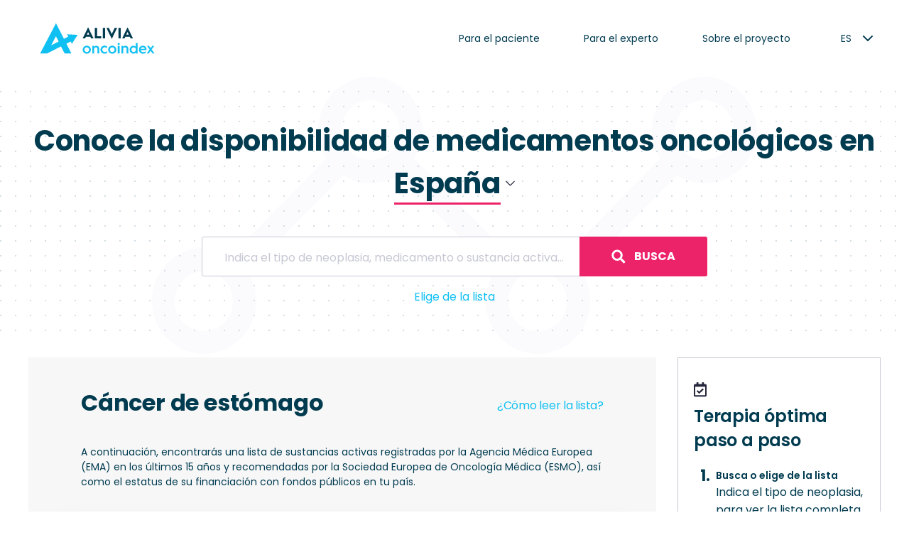

--- FILE ---
content_type: text/html; charset=UTF-8
request_url: https://oncoindex.org/es/espana/cancer/111/C%C3%A1ncer-de-est%C3%B3mago
body_size: 100038
content:
  
<!DOCTYPE html>
<html>
<head>
  <meta charset="utf-8">
  <meta name="viewport" content="width=device-width,minimum-scale=1,initial-scale=1">
  <meta http-equiv="X-UA-Compatible" content="IE=Edge">
  <meta name="format-detection" content="telephone=no,date=no,address=no,email=no,url=no">
  <title></title>
  <meta name="description" content=""/>
  <link rel="apple-touch-icon" sizes="180x180" href="/assets/img/apple-touch-icon.png">
  <link rel="icon" type="image/png" sizes="32x32" href="/assets/img/favicon-32x32.png">
  <link rel="icon" type="image/png" sizes="16x16" href="/assets/img/favicon-16x16.png">
  <meta property="og:type" content="website">
  <style>
    *, :after, :before {
      -webkit-box-sizing: border-box;
      box-sizing: border-box
    }

    html {
      font-family: sans-serif;
      line-height: 1.15;
      -webkit-text-size-adjust: 100%
    }

    footer, header, nav, section {
      display: block
    }

    body {
      margin: 0;
      font-family: -apple-system, BlinkMacSystemFont, Segoe UI, Roboto, Helvetica Neue, Arial, Noto Sans, sans-serif, Apple Color Emoji, Segoe UI Emoji, Segoe UI Symbol, Noto Color Emoji;
      font-weight: 400;
      line-height: 1.5;
      color: #212529;
      text-align: left;
      background-color: #fff
    }

    h1, h4 {
      margin-top: 0;
      margin-bottom: .5rem
    }

    p {
      margin-top: 0;
      margin-bottom: 1rem
    }

    ul {
      margin-bottom: 1rem
    }

    ul {
      margin-top: 0
    }

    blockquote {
      margin: 0 0 1rem
    }

    a {
      color: #007bff;
      background-color: transparent
    }

    svg {
      vertical-align: middle
    }

    svg {
      overflow: hidden
    }

    button {
      border-radius: 0
    }

    button, select {
      margin: 0;
      font-family: inherit;
      font-size: inherit;
      line-height: inherit
    }

    button {
      overflow: visible
    }

    button, select {
      text-transform: none
    }

    select {
      word-wrap: normal
    }

    button {
      -webkit-appearance: button
    }

    button::-moz-focus-inner {
      padding: 0;
      border-style: none
    }

    ::-webkit-file-upload-button {
      font: inherit;
      -webkit-appearance: button
    }

    html {
      -webkit-box-sizing: border-box;
      box-sizing: border-box;
      -ms-overflow-style: scrollbar
    }

    *, :after, :before {
      -webkit-box-sizing: inherit;
      box-sizing: inherit
    }

    .container {
      width: 100%;
      padding-right: .9375rem;
      padding-left: .9375rem;
      margin-right: auto;
      margin-left: auto
    }

    @media (min-width: 576px) {
      .container {
        max-width: 33.75rem
      }
    }

    @media (min-width: 768px) {
      .container {
        max-width: 45rem
      }
    }

    @media (min-width: 992px) {
      .container {
        max-width: 60rem
      }
    }

    @media (min-width: 1200px) {
      .container {
        max-width: 71.25rem
      }
    }

    :root {
      --swiper-theme-color: #007aff
    }

    a, blockquote, body, cite, div, footer, h1, h4, header, html, li, nav, p, section, span, ul {
      margin: 0;
      padding: 0;
      border: 0;
      font-size: 100%;
      font: inherit;
      vertical-align: baseline
    }

    footer, header, nav, section {
      display: block
    }

    body {
      line-height: 1
    }

    ul {
      list-style: none
    }

    blockquote {
      quotes: none
    }

    blockquote:after, blockquote:before {
      content: "";
      content: none
    }

    *, :after, :before {
      -webkit-font-smoothing: antialiased;
      -moz-osx-font-smoothing: grayscale
    }

    body {
      font-size: 1rem;
      font-family: Semplicita, sans-serif;
      color: #24273c;
      line-height: 1.63;
      overflow-x: hidden
    }

    .container {
      max-width: 79.5rem;
      padding: 0 .9375rem;
      margin-right: auto;
      margin-left: auto
    }

    @media (max-width: 1271px) {
      .container {
        max-width: 60.875rem
      }
    }

    @media (max-width: 1023px) {
      .container {
        max-width: 58.875rem
      }
    }

    @media (max-width: 991px) {
      .container {
        max-width: 44.875rem
      }
    }

    @media (max-width: 767px) {
      .container {
        max-width: 100%;
        padding: 0 1.25rem
      }
    }

    .icon, svg {
      display: inline-block;
      vertical-align: middle
    }

    a {
      color: #24273c
    }

    a {
      text-decoration: none
    }

    .flex {
      display: -webkit-box;
      display: -ms-flexbox;
      display: flex
    }

    .flex-y-center {
      -webkit-box-align: center;
      -ms-flex-align: center;
      align-items: center
    }

    .center {
      text-align: center
    }

    .v-line {
      display: inline-block;
      width: .0625rem;
      height: 1.125rem;
      background-color: #c7c8d4
    }

    .h1 {
      font-family: Semplicita, sans-serif;
      font-size: 1.75rem;
      font-weight: 700;
      line-height: 1.5;
      letter-spacing: -.01563rem
    }

    @media (min-width: 768px) {
      .h1 {
        font-size: 2.25rem
      }
    }

    .h4 {
      font-family: Semplicita, sans-serif;
      font-size: 1rem;
      font-weight: 700;
      line-height: 1.44;
      letter-spacing: -.0125rem
    }

    @media (min-width: 768px) {
      .h4 {
        font-size: 1.125rem
      }
    }

    .main-header {
      padding: 2.8125rem 0
    }

    @media (max-width: 767px) {
      .main-header {
        padding: 1.875rem 0
      }
    }

    .main-header__wrap {
      -webkit-box-pack: justify;
      -ms-flex-pack: justify;
      justify-content: space-between
    }

    .main-header__logos, .main-header__wrap {
      display: -webkit-box;
      display: -ms-flexbox;
      display: flex;
      -webkit-box-align: center;
      -ms-flex-align: center;
      align-items: center
    }

    @media (max-width: 479px) {
      .main-header__logos .v-line {
        display: none
      }
    }

    .main-header__logo {
      display: inline-block;
      margin-right: 1.25rem
    }

    @media (max-width: 1271px) {
      .main-header__logo {
        margin-right: 1.0625rem
      }
    }

    .main-header__logo--oncoindex {
      width: 11.875rem
    }

    @media (max-width: 479px) {
      .main-header__logo--oncoindex {
        width: 10rem
      }
    }

    .main-header__logo--alivia {
      margin-left: 1.25rem;
      width: 3rem
    }

    @media (max-width: 1271px) {
      .main-header__logo--alivia {
        margin-left: 1.0625rem
      }
    }

    @media (max-width: 479px) {
      .main-header__logo--alivia {
        display: none
      }
    }

    .main-header__bar {
      display: -webkit-box;
      display: -ms-flexbox;
      display: flex;
      -webkit-box-align: center;
      -ms-flex-align: center;
      align-items: center
    }

    @media (max-width: 991px) {
      .main-header__bar {
        -webkit-box-orient: vertical;
        -webkit-box-direction: normal;
        -ms-flex-direction: column;
        flex-direction: column;
        position: fixed;
        opacity: 0;
        visibility: hidden;
        width: 100%;
        min-height: 100vh;
        background-color: hsla(0, 0%, 100%, .95);
        top: 0;
        right: -100%;
        overflow: auto;
        z-index: 10
      }
    }

    .main-header__bar .v-line {
      margin: 0 1.875rem
    }

    @media (max-width: 1271px) {
      .main-header__bar .v-line {
        display: none
      }
    }

    @media (max-width: 991px) {
      .main-menu {
        -webkit-box-ordinal-group: 3;
        -ms-flex-order: 2;
        order: 2
      }
    }

    .main-menu__list {
      display: -webkit-box;
      display: -ms-flexbox;
      display: flex;
      list-style: none;
      margin: 0 -1.3125rem
    }

    @media (max-width: 1271px) {
      .main-menu__list {
        margin: 0 -.9375rem
      }
    }

    @media (max-width: 991px) {
      .main-menu__list {
        display: block;
        text-align: center
      }
    }

    .main-menu__item {
      margin: 0 1.3125rem
    }

    @media (max-width: 1271px) {
      .main-menu__item {
        margin: 0 .9375rem
      }
    }

    @media (max-width: 991px) {
      .main-menu__item {
        margin: .9375rem .625rem;
        line-height: 1.625rem
      }
    }

    .main-menu__link {
      font-weight: 500;
      color: #24273c;
      position: relative
    }

    .main-lang {
      display: -webkit-box;
      display: -ms-flexbox;
      display: flex;
      -webkit-box-align: center;
      -ms-flex-align: center;
      align-items: center
    }

    @media (max-width: 1271px) {
      .main-lang {
        margin-left: 1.875rem
      }
    }

    @media (max-width: 991px) {
      .main-lang {
        -webkit-box-ordinal-group: 2;
        -ms-flex-order: 1;
        order: 1
      }
    }

    .main-lang__desc {
      font-size: .8125rem;
      font-weight: 500;
      display: inline-block;
      margin-right: .75rem
    }

    @media (max-width: 1271px) {
      .main-lang__desc {
        display: none
      }
    }

    @media (min-width: 992px) {
      .burger {
        display: none
      }
    }

    .burger__desc {
      font-weight: 600;
      display: inline-block;
      margin-left: .625rem;
      text-transform: uppercase
    }

    @media (max-width: 767px) {
      .burger__desc {
        display: none
      }
    }

    .burger__btn {
      width: 1.3125rem;
      background-color: transparent;
      border: none;
      padding: 0
    }

    .burger__stick {
      display: block;
      height: .125rem;
      background-color: #24273c;
      border-radius: .0625rem;
      margin-bottom: .3125rem;
      position: relative;
      opacity: 1;
      top: 0
    }

    .burger__stick--first {
      width: 1.125rem
    }

    .burger__stick--second {
      width: 1.25rem
    }

    .burger__stick--third {
      width: .8125rem;
      margin-bottom: 0
    }

    .section {
      margin-top: 1.5625rem;
      margin-bottom: 1.5625rem
    }

    @media (min-width: 992px) {
      .section {
        margin-top: 3.75rem;
        margin-bottom: 3.75rem
      }
    }

    .main-content__heading {
      margin-bottom: 2.1875rem
    }

    @media (min-width: 768px) {
      .main-content__heading {
        margin-bottom: 2.8125rem
      }
    }

    @media (min-width: 992px) {
      .main-content__heading {
        margin-bottom: 4.0625rem
      }
    }

    .btn {
      display: -webkit-box;
      display: -ms-flexbox;
      display: flex;
      -webkit-box-pack: center;
      -ms-flex-pack: center;
      justify-content: center;
      -webkit-box-align: center;
      -ms-flex-align: center;
      align-items: center;
      line-height: normal;
      background-color: #ed2369;
      color: #fff;
      border-radius: .1875rem;
      text-align: center;
      font-family: Semplicita, sans-serif;
      font-weight: 700;
      font-size: 1rem;
      width: 100%;
      height: 3.125rem;
      border: none;
      text-transform: uppercase
    }

    .icon-quotation-marks {
      width: 1.375rem;
      height: 1.25rem
    }

    @media (min-width: 768px) {
      .icon-quotation-marks {
        width: 2rem;
        height: 1.75rem
      }
    }

    @media (min-width: 1024px) {
      .icon-quotation-marks {
        width: 3rem;
        height: 2.625rem
      }
    }

    .blockquote {
      position: relative;
      font-size: 1rem;
      font-weight: 700;
      line-height: 1.63;
      letter-spacing: -.0125rem
    }

    @media (min-width: 768px) {
      .blockquote {
        font-size: 1.25rem;
        line-height: 2rem
      }

      .blockquote p {
        margin: 0 0 1.75rem
      }
    }

    @media (min-width: 992px) {
      .blockquote {
        font-size: 1.375rem;
        line-height: 2.125rem
      }
    }

    .blockquote .icon__wrapper {
      position: absolute;
      top: 0;
      left: 0
    }

    .blockquote p {
      margin: 0 0 2.125rem;
      padding-left: 2.1875rem
    }

    @media (min-width: 768px) {
      .blockquote p {
        padding-left: 3rem
      }
    }

    @media (min-width: 1024px) {
      .blockquote p {
        padding-left: 4rem
      }
    }

    .blockquote footer {
      font-weight: 700;
      line-height: 1.63;
      margin-bottom: 2rem;
      padding-left: 2.1875rem;
      font-size: .9375rem
    }

    @media (min-width: 768px) {
      .blockquote footer {
        padding-left: 3rem
      }
    }

    @media (min-width: 1024px) {
      .blockquote footer {
        padding-left: 4rem
      }
    }

    .petition__wrapper {
      display: -webkit-box;
      display: -ms-flexbox;
      display: flex;
      -webkit-box-orient: horizontal;
      -webkit-box-direction: normal;
      -ms-flex-direction: row;
      flex-direction: row;
      -ms-flex-wrap: wrap;
      flex-wrap: wrap;
      -webkit-box-align: start;
      -ms-flex-align: start;
      align-items: flex-start
    }

    @media (min-width: 768px) {
      .petition__wrapper {
        -ms-flex-wrap: nowrap;
        flex-wrap: nowrap
      }
    }

    .petition__col--l {
      -webkit-box-flex: 0;
      -ms-flex: 0 1 auto;
      flex: 0 1 auto
    }

    .petition__col--r {
      -webkit-box-flex: 1;
      -ms-flex-positive: 1;
      flex-grow: 1
    }

    @media (min-width: 768px) {
      .petition__col--r {
        -webkit-box-flex: 0;
        -ms-flex: 0 0 394px;
        flex: 0 0 394px;
        margin-left: 2.5rem
      }
    }

    @media (min-width: 1024px) {
      .petition__col--r {
        margin-left: 8.125rem
      }
    }

    .petition__content p {
      padding-left: 2.1875rem
    }

    @media (min-width: 768px) {
      .petition__content p {
        padding-left: 3rem
      }
    }

    @media (min-width: 1024px) {
      .petition__content p {
        padding-left: 4rem
      }
    }

    .petition-box {
      padding: 2.5rem;
      border: .0625rem solid #c7c8d4;
      border-radius: .1875rem
    }

    .petition-box, .petition-box__title {
      margin-bottom: 1.875rem
    }

    .petition-box__text {
      font-size: .875rem
    }

    .petition-box__chart {
      position: relative;
      height: 6.25rem;
      padding-top: 1.375rem
    }

    .petition-box__chart:before {
      width: 66%;
      background-color: #28dfae;
      z-index: 2;
      -webkit-animation: chart 1s;
      animation: chart 1s
    }

    .petition-box__chart:after, .petition-box__chart:before {
      content: "";
      position: absolute;
      top: 0;
      left: 0;
      height: .875rem
    }

    .petition-box__chart:after {
      right: 0;
      background-color: rgba(40, 223, 174, .21)
    }

    @-webkit-keyframes chart {
      0% {
        width: 0
      }
      to {
        width: 66%
      }
    }

    @keyframes chart {
      0% {
        width: 0
      }
      to {
        width: 66%
      }
    }

    .share-link {
      display: -webkit-box;
      display: -ms-flexbox;
      display: flex;
      -webkit-box-pack: center;
      -ms-flex-pack: center;
      justify-content: center;
      -webkit-box-align: center;
      -ms-flex-align: center;
      align-items: center;
      width: 2rem;
      height: 2rem;
      background-color: #003b50;
      border-radius: 50%
    }

    .share-link:not(:last-child) {
      margin-right: .5rem
    }

    .share-link-wrapper {
      display: -webkit-box;
      display: -ms-flexbox;
      display: flex;
      -webkit-box-pack: end;
      -ms-flex-pack: end;
      justify-content: flex-end;
      margin-right: 2.5rem
    }

    .share-link-wrapper span {
      margin-right: .875rem
    }
  </style>
  <link rel="preload" type="text/css" href="/assets/css/global.css" media="all" as="style"
        onload="this.onload=null;this.rel='stylesheet'">
  <noscript>
    <link rel="stylesheet" type="text/css" href="/assets/css/global.css" media="all">
  </noscript>
  <script>!function (n) {
      "use strict";
      n.loadCSS || (n.loadCSS = function () {
      });
      var t, o = loadCSS.relpreload = {};
      o.support = function () {
        var e;
        try {
          e = n.document.createElement("link").relList.supports("preload")
        } catch (t) {
          e = !1
        }
        return function () {
          return e
        }
      }(), o.bindMediaToggle = function (t) {
        var e = t.media || "all";

        function a() {
          t.addEventListener ? t.removeEventListener("load", a) : t.attachEvent && t.detachEvent("onload", a), t.setAttribute("onload", null), t.media = e
        }

        t.addEventListener ? t.addEventListener("load", a) : t.attachEvent && t.attachEvent("onload", a), setTimeout(function () {
          t.rel = "stylesheet", t.media = "only x"
        }), setTimeout(a, 3e3)
      }, o.poly = function () {
        if (!o.support()) for (var t = n.document.getElementsByTagName("link"), e = 0; e < t.length; e++) {
          var a = t[e];
          "preload" !== a.rel || "style" !== a.getAttribute("as") || a.getAttribute("data-loadcss") || (a.setAttribute("data-loadcss", !0), o.bindMediaToggle(a))
        }
      }, o.support() || (o.poly(), t = n.setInterval(o.poly, 500), n.addEventListener ? n.addEventListener("load", function () {
        o.poly(), n.clearInterval(t)
      }) : n.attachEvent && n.attachEvent("onload", function () {
        o.poly(), n.clearInterval(t)
      })), "undefined" != typeof exports ? exports.loadCSS = loadCSS : n.loadCSS = loadCSS
    }("undefined" != typeof global ? global : this);</script>

      <!-- Google Tag Manager -->
    <script>(function (w, d, s, l, i) {
        w[l] = w[l] || [];
        w[l].push({
          'gtm.start':
            new Date().getTime(), event: 'gtm.js'
        });
        var f = d.getElementsByTagName(s)[0],
          j = d.createElement(s), dl = l != 'dataLayer' ? '&l=' + l : '';
        j.async = true;
        j.src =
          'https://www.googletagmanager.com/gtm.js?id=' + i + dl;
        f.parentNode.insertBefore(j, f);
      })(window, document, 'script', 'dataLayer', 'GTM-NCKL9GG');</script>
    <!-- End Google Tag Manager -->
  
  </head>

<body id="body">
  <!-- Google Tag Manager (noscript) -->
  <noscript>
    <iframe src="https://www.googletagmanager.com/ns.html?id=GTM-NCKL9GG" height="0" width="0"
            style="display:none;visibility:hidden"></iframe>
  </noscript>
  <!-- End Google Tag Manager (noscript) -->

<header class="main-header no-print">
  <div class="container main-header__wrap">
    <div class="main-header__logos">
      <a class="main-header__logo main-header__logo--oncoindex" href="/es/espana">
        <svg width="190" height="72" viewBox="0 0 190 72" fill="none" xmlns="http://www.w3.org/2000/svg">
          <path d="M74.4268 51.9143C74.4123 51.165 74.5544 50.421 74.8437 49.7304C75.133 49.0398 75.5631 48.4181 76.1062 47.9053C77.2146 46.8587 78.6775 46.2761 80.1974 46.2761C81.7173 46.2761 83.1802 46.8587 84.2885 47.9053C84.8205 48.4274 85.2433 49.0514 85.532 49.7405C85.8207 50.4296 85.9694 51.1699 85.9694 51.9177C85.9694 52.6655 85.8207 53.4058 85.532 54.0949C85.2433 54.784 84.8205 55.408 84.2885 55.9301C83.1779 56.9723 81.7159 57.5518 80.1974 57.5518C78.6789 57.5518 77.2169 56.9723 76.1062 55.9301C75.5649 55.4145 75.136 54.7913 74.8469 54.0999C74.5578 53.4086 74.4147 52.6643 74.4268 51.9143ZM82.5285 54.3008C82.8361 53.9867 83.0778 53.6136 83.2394 53.2036C83.4009 52.7937 83.479 52.3552 83.469 51.9143C83.4802 51.4763 83.4025 51.0406 83.2408 50.6338C83.0791 50.227 82.8368 49.8576 82.5285 49.5481C81.9006 48.9288 81.0564 48.5819 80.1772 48.5819C79.298 48.5819 78.4539 48.9288 77.826 49.5481C77.5232 49.8606 77.2858 50.231 77.1277 50.6375C76.9697 51.0439 76.8942 51.478 76.9057 51.9143C76.8952 52.3535 76.9711 52.7905 77.1291 53.2C77.287 53.6096 77.5239 53.9837 77.826 54.3008C78.4539 54.9202 79.298 55.2671 80.1772 55.2671C81.0564 55.2671 81.9006 54.9202 82.5285 54.3008Z" fill="#11C0F2"/>
          <path d="M87.9434 57.2349V46.5938H90.4424V48.1149C90.7625 47.5539 91.2323 47.0944 91.7987 46.7885C92.3651 46.4826 93.0053 46.3425 93.6468 46.3842C96.166 46.3842 97.6775 48.0067 97.6775 50.6501V57.2349H95.1583V51.0084C95.1922 50.6987 95.1584 50.3852 95.0592 50.0899C94.96 49.7947 94.7978 49.5249 94.584 49.2994C94.3702 49.074 94.11 48.8983 93.8216 48.7848C93.5332 48.6713 93.2236 48.6226 92.9145 48.6422C92.589 48.6289 92.2642 48.6836 91.9607 48.8029C91.6572 48.9221 91.3816 49.1034 91.1512 49.3353C90.9208 49.5671 90.7407 49.8445 90.6222 50.15C90.5036 50.4554 90.4493 50.7822 90.4625 51.1098V57.2349H87.9434Z" fill="#11C0F2"/>
          <path d="M108.695 47.3239V49.8591C107.832 49.0149 106.673 48.5482 105.47 48.5611C105.019 48.545 104.57 48.6206 104.148 48.7832C103.727 48.9458 103.343 49.1922 103.018 49.5076C102.39 50.1412 102.038 50.9994 102.038 51.8941C102.038 52.7887 102.39 53.6469 103.018 54.2805C103.342 54.5972 103.726 54.8448 104.148 55.0086C104.569 55.1724 105.019 55.249 105.47 55.2338C106.072 55.2453 106.669 55.1352 107.228 54.9099C107.787 54.6846 108.294 54.3488 108.722 53.9222V56.4574C107.749 57.2054 106.546 57.5858 105.322 57.5324C104.566 57.5536 103.812 57.4228 103.106 57.1477C102.4 56.8726 101.756 56.4587 101.211 55.9301C100.149 54.8591 99.5518 53.4075 99.5518 51.8941C99.5518 50.3806 100.149 48.9291 101.211 47.858C101.756 47.3294 102.4 46.9155 103.106 46.6404C103.812 46.3653 104.566 46.2345 105.322 46.2558C106.535 46.214 107.725 46.5909 108.695 47.3239Z" fill="#11C0F2"/>
          <path d="M110.313 51.9143C110.302 51.1655 110.446 50.4225 110.735 49.7324C111.024 49.0423 111.452 48.4201 111.993 47.9053C113.101 46.8587 114.564 46.2761 116.084 46.2761C117.604 46.2761 119.067 46.8587 120.175 47.9053C120.707 48.4274 121.13 49.0514 121.418 49.7405C121.707 50.4296 121.856 51.1699 121.856 51.9177C121.856 52.6655 121.707 53.4058 121.418 54.0949C121.13 54.784 120.707 55.408 120.175 55.9301C119.064 56.9723 117.602 57.5518 116.084 57.5518C114.565 57.5518 113.103 56.9723 111.993 55.9301C111.451 55.4145 111.022 54.7913 110.733 54.0999C110.444 53.4086 110.301 52.6643 110.313 51.9143ZM118.415 54.3008C118.724 53.9876 118.966 53.6147 119.128 53.2045C119.29 52.7943 119.367 52.3554 119.355 51.9143C119.368 51.4761 119.291 51.0399 119.129 50.6329C118.968 50.2258 118.724 49.8566 118.415 49.5481C117.787 48.9288 116.943 48.5819 116.064 48.5819C115.184 48.5819 114.34 48.9288 113.712 49.5481C113.411 49.8615 113.174 50.2321 113.016 50.6383C112.858 51.0445 112.782 51.4782 112.792 51.9143C112.776 52.8005 113.107 53.6575 113.712 54.3008C114.34 54.9202 115.184 55.2671 116.064 55.2671C116.943 55.2671 117.787 54.9202 118.415 54.3008Z" fill="#11C0F2"/>
          <path d="M123.607 43.849C123.606 43.5511 123.693 43.2595 123.856 43.011C124.019 42.7625 124.252 42.5682 124.524 42.4527C124.797 42.3372 125.098 42.3056 125.389 42.3619C125.679 42.4182 125.947 42.5599 126.158 42.7692C126.368 42.9784 126.513 43.2457 126.573 43.5375C126.632 43.8292 126.605 44.1322 126.494 44.4083C126.383 44.6844 126.193 44.9212 125.948 45.0888C125.704 45.2563 125.415 45.3472 125.119 45.3499C124.921 45.3526 124.725 45.3157 124.542 45.2415C124.359 45.1673 124.192 45.0572 124.051 44.9175C123.911 44.7779 123.799 44.6115 123.723 44.4281C123.647 44.2447 123.607 44.0478 123.607 43.849ZM123.856 57.2349V46.5938H126.375V57.2349H123.856Z" fill="#11C0F2"/>
          <path d="M128.982 57.2349V46.5938H131.475V48.1149C131.795 47.5528 132.266 47.0926 132.834 46.7866C133.402 46.4807 134.043 46.3412 134.686 46.3842C137.205 46.3842 138.717 48.0067 138.717 50.6501V57.2349H136.197V51.0084C136.231 50.6987 136.197 50.3852 136.098 50.0899C135.999 49.7947 135.837 49.5249 135.623 49.2994C135.409 49.074 135.149 48.8983 134.861 48.7848C134.572 48.6713 134.263 48.6226 133.954 48.6422C133.628 48.6279 133.302 48.6819 132.998 48.8008C132.693 48.9196 132.417 49.1007 132.186 49.3327C131.955 49.5647 131.774 49.8424 131.655 50.1483C131.536 50.4542 131.482 50.7816 131.495 51.1098V57.2349H128.982Z" fill="#11C0F2"/>
          <path d="M149.243 48.1352V42.5172H151.762V57.235H149.243V55.6936C148.887 56.7279 147.61 57.4716 145.884 57.4716C145.179 57.4852 144.48 57.3509 143.83 57.0774C143.18 56.8039 142.593 56.397 142.108 55.8829C141.609 55.3539 141.219 54.7312 140.96 54.0502C140.7 53.3692 140.577 52.6434 140.597 51.9144C140.577 51.1953 140.699 50.4792 140.955 49.8075C141.21 49.1358 141.596 48.5215 142.088 48C142.571 47.4817 143.156 47.0713 143.807 46.7952C144.457 46.5192 145.158 46.3838 145.864 46.3978C147.61 46.364 148.887 47.1009 149.243 48.1352ZM148.49 54.2198C149.094 53.5994 149.432 52.7657 149.432 51.8975C149.432 51.0293 149.094 50.1956 148.49 49.5752C148.188 49.2775 147.83 49.0444 147.436 48.8899C147.043 48.7353 146.622 48.6626 146.199 48.6761C145.782 48.6679 145.367 48.7465 144.981 48.9071C144.595 49.0676 144.246 49.3066 143.956 49.609C143.389 50.2482 143.076 51.0748 143.076 51.9313C143.076 52.7878 143.389 53.6144 143.956 54.2536C144.247 54.5538 144.597 54.7909 144.982 54.9502C145.368 55.1095 145.782 55.1876 146.199 55.1798C146.62 55.1831 147.037 55.1017 147.426 54.9403C147.815 54.7789 148.167 54.5408 148.463 54.24L148.49 54.2198Z" fill="#11C0F2"/>
          <path d="M153.717 51.9144C153.677 51.1756 153.791 50.4366 154.052 49.7451C154.313 49.0535 154.716 48.4249 155.234 47.8998C155.752 47.3748 156.374 46.965 157.059 46.6969C157.744 46.4288 158.478 46.3085 159.212 46.3437C159.905 46.315 160.596 46.4379 161.238 46.704C161.879 46.9701 162.455 47.3731 162.927 47.8851C163.406 48.3865 163.781 48.979 164.03 49.6278C164.279 50.2767 164.398 50.9689 164.378 51.6642C164.378 51.982 164.378 52.293 164.331 52.5702H156.216C156.297 54.2603 157.559 55.3352 159.4 55.3352C160.78 55.4262 162.142 54.9783 163.202 54.0845V56.4507C162.042 57.2042 160.679 57.5796 159.299 57.5257C157.811 57.5815 156.362 57.0418 155.269 56.0248C154.749 55.4918 154.345 54.8561 154.081 54.158C153.817 53.4599 153.7 52.7144 153.737 51.9685L153.717 51.9144ZM161.778 50.7719C161.776 50.4651 161.707 50.1625 161.576 49.8855C161.445 49.6086 161.255 49.3642 161.019 49.1696C160.51 48.7175 159.85 48.476 159.172 48.4935C158.444 48.4844 157.734 48.7226 157.156 49.1696C156.898 49.3533 156.684 49.5922 156.528 49.8692C156.372 50.1462 156.28 50.4545 156.256 50.7719H161.778Z" fill="#11C0F2"/>
          <path d="M164.734 57.2349L168.765 51.6169L165.111 46.5938H167.838L170.149 49.7848L172.433 46.5938H175.187L171.533 51.5966L175.563 57.2349H172.876L170.189 53.4761L167.502 57.2349H164.734Z" fill="#11C0F2"/>
          <path d="M74.4531 35.9797L82.0711 20.4304L89.6891 35.9797H86.2429L85.1143 33.6338H79.0078L77.8725 35.9797H74.4531ZM80.2036 30.8687H83.9185L82.051 27.0423L80.2036 30.8687Z" fill="#003B50"/>
          <path d="M91.5566 35.9797V21.262H94.7879V33.0253H100.498V35.9797H91.5566Z" fill="#003B50"/>
          <path d="M102.782 35.9797V21.262H106.014V35.9797H102.782Z" fill="#003B50"/>
          <path d="M115.398 36.6963L107.888 21.262H111.327L115.398 29.902L119.489 21.262H122.936L115.398 36.6963Z" fill="#003B50"/>
          <path d="M124.804 35.9797V21.262H128.035V35.9797H124.804Z" fill="#003B50"/>
          <path d="M130.01 35.9797L137.621 20.4304L145.239 35.9797H141.8L140.664 33.6338H134.558L133.429 35.9797H130.01ZM135.754 30.8687H139.468L137.601 27.0423L135.754 30.8687Z" fill="#003B50"/>
          <path d="M57.6049 40.3944L59.2642 43.653L67.3256 31.0242L52.4389 30.2873L54.0982 33.5392L48.0119 36.622L36.8469 14.7042L14.4766 57.2958H24.2846L43.9006 47.3037L48.9793 57.262H58.532L51.5052 43.4839L57.6049 40.3944ZM30.0619 45.7217L36.7797 32.9915L40.5686 40.4282L30.0619 45.7217Z" fill="#11C0F2"/>
        </svg>
      </a>
      <div class="relative">
        <span class="copied">Skopiowane!</span>
        <span class="header-search__link header-krs">
                  </span>
      </div>
    </div>
    <div class="main-header__bar">
      <nav class="main-menu-lang">
        <ul class="main-menu-lang__list">
                      <li class="main-menu-lang__item"><a
                  class="main-menu-lang__link  active "
                  href="/?locale=es&amp;selected-country=espana">ES</a>
            </li>
                      <li class="main-menu-lang__item"><a
                  class="main-menu-lang__link "
                  href="/?locale=en&amp;selected-country=espana">EN</a>
            </li>
                  </ul>
      </nav>
      <nav class="main-menu">
        <ul class="main-menu__list">
          <li class="main-menu__item">
            <a class="main-menu__link "
               href="/es/espana/para-el-paciente">Para el paciente</a>
          </li>
          <li class="main-menu__item">
            <a class="main-menu__link "
               href="/es/espana/para-el-experto">Para el experto
            </a>
          </li>

                      <li class="main-menu__item">
              <a class="main-menu__link" href="/es/espana/site/acercadelproyecto">Sobre el proyecto</a>
            </li>
          
          
        </ul>
      </nav>
      </span>
      <div class="main-lang">
        <select class="js-select" onchange="location = this.value">
                      <option  selected                 value="/?locale=es&amp;selected-country=espana">ES</option>
                      <option                 value="/?locale=en&amp;selected-country=espana">EN</option>
                  </select>
        <div class="main-lang__arrow">
          <svg width="24" height="24" viewBox="0 0 24 24" fill="none" xmlns="http://www.w3.org/2000/svg">
            <rect width="24" height="24" fill="white"/>
            <path d="M6 9L12 15L18 9" stroke="#003b50" stroke-width="2" stroke-linecap="round" stroke-linejoin="round"/>
          </svg>
        </div>
      </div>
    </div>
    <div class="burger flex flex-y-center">
      <button class="burger__btn"><span class="burger__stick burger__stick--first"></span><span
            class="burger__stick burger__stick--second"></span><span class="burger__stick burger__stick--third"></span>
      </button>
      <span class="burger__desc">Menu</span>
    </div>
  </div>
</header>

    <div class="main-content" id="main-content">
        
<div class="search-therapy ">
    <div class="container">
        <div class="search-therapy__inner">
            <div class="search-therapy__heading ">

                <h1 class="h1 search-therapy__title center">
                    Conoce la disponibilidad de medicamentos oncológicos en 
                                            <span class="select-area select-area-js">
                      <span class="select-area-button-js select-area__button">
                        <span class="country-output-js">
                           España
                        </span>
                        <span class="select-area__icon country-arrow-js">
                          <svg class="icon icon-angle-down" xmlns="http://www.w3.org/2000/svg" width="11" height="6" viewBox="0 0 11 6">
                            <path d="M10.5.5L5.736 5.4c-.063.064-.148.1-.236.1s-.173-.036-.236-.1L.5.5" stroke="#24273C" fill="none" fill-rule="evenodd" stroke-linecap="round" stroke-linejoin="round"/>
                          </svg>
                        </span>
                      </span>
                      <div class="select-area__list-wrapper country-wrapper-js">
                        <ul class="select-area__list country-list-js">
                                                            <li class="select-area__elem country-input-js " data-value="Polonia">
                                    <a href="/?locale=es&amp;selected-country=polska">Polonia</a>
                                </li>
                                                            <li class="select-area__elem country-input-js active" data-value="España">
                                    <a href="/?locale=es&amp;selected-country=hiszpania">España</a>
                                </li>
                                                    </ul>
                      </div>
                    </span>
                                    </h1>

                
                <div class="search-therapy__searcher">
                    <div class="search-therapy__input">
                        <form class="form therapy__form" id="search-form" action="/es/espana/busca" method="post">
                            <div class="form-group mb-3">
                                <div class="input-field input-field--outline">
                                    <input class="input-field__input" placeholder="Indica el tipo de neoplasia, medicamento o sustancia activa..." id="query" name="query" type="text" autocomplete="off">
                                    <label class="input-field__label" for="name">Indica el tipo de neoplasia, medicamento o sustancia activa...</label>
                                </div><span class="input-error"></span>
                            </div>
                            <button class="search-therapy__button" type="submit"><svg class="icon icon-search" viewBox="0 0 21 20"><path d="M20.05 17.294L16.154 13.4a.937.937 0 00-.665-.273h-.636a8.086 8.086 0 001.719-5A8.124 8.124 0 008.447 0 8.124 8.124 0 00.321 8.126a8.124 8.124 0 008.126 8.125c1.887 0 3.621-.64 5-1.719v.637c0 .25.098.488.274.664l3.895 3.895a.934.934 0 001.324 0l1.105-1.106a.942.942 0 00.004-1.328zM8.446 13.126c-2.762 0-5-2.235-5-5 0-2.762 2.234-5 5-5 2.762 0 5 2.234 5 5 0 2.762-2.234 5-5 5z" fill-rule="nonzero"></path></svg><span>Busca</span></button>
                        </form>
                    </div>
                    <div class="search-therapy__choose">
                        <a class="link" data-target="/es/espana/busca-la-lista" href="#" data-href="#modal-choose-from-list">Elige de la lista </a>
                    </div>
                </div>
            </div>
        </div>

        <div class="modal fade" id="modal-choose-from-list"></div>
    </div>
</div>

<script>
    var punctuationList;
    var parentNode = document.querySelector('.search-therapy__searcher');

    const createPunctuationList = function (data, name, urlPart) {
        var span=document.createElement('span');
        span.innerHTML = name;

        var ul=document.createElement('ul');
        for (var i = 0; i < data.length; ++i) {
            var li=document.createElement('li');
            var a=document.createElement('a');
            a.innerHTML = data[i].name.name;
            a.href = encodeURI('/es/espana/busca' + '?' + urlPart + "=" + data[i].id);
            li.appendChild(a);
            ul.appendChild(li);
        }
        punctuationList.appendChild(span);
        punctuationList.appendChild(ul);
    }

    document.getElementById("query").addEventListener('input', function (event) {
        if (event.target.value === '' && punctuationList != null) {
            punctuationList.remove();
            return;
        }

        const newXHR = new XMLHttpRequest();
        newXHR.open('GET', encodeURI('/es/espana/busca' + '?query=' + event.target.value));
        newXHR.send();
        newXHR.onload = function () {
            const data = JSON.parse(this.responseText);

            if (punctuationList != null) {
                punctuationList.remove();
            }

            punctuationList = document.createElement('div');
            punctuationList.id = 'searchig-hints';

            if (data.cancers !== undefined) {
                createPunctuationList(data.cancers, 'Neoplasias', 'cancer')
            }

            if (data.active_substances !== undefined) {
                createPunctuationList(data.active_substances, 'Sustancias activas', 'active-substance')
            }

            parentNode.appendChild(punctuationList);
        };
    });
</script>        <div class="container no-print">
            <section class="section">
                <div class="flex-wrapper">
                    <div class="flex__col--flex">
                        <div class="actions" id="actions" data-tool="action">
                            <div class="actions__inner">
                                <div class="actions__bar" data-tool="action_bar">
                                    <div class="actions__title">
                                        <button class="btn btn--txt" type="button" id="actions-btn" data-tool="action_button"> <span>Acciones recomendadas</span><svg class="icon icon-angle-down" xmlns="http://www.w3.org/2000/svg" width="11" height="6" viewBox="0 0 11 6"><path d="M10.5.5L5.736 5.4c-.063.064-.148.1-.236.1s-.173-.036-.236-.1L.5.5" stroke="#24273C" fill="none" fill-rule="evenodd" stroke-linecap="round" stroke-linejoin="round"/></svg></button>
                                    </div>
                                    <div class="actions__tools">
                                        <button class="btn btn--txt" type="button" id="export-btn"><svg class="icon icon-download" xmlns="http://www.w3.org/2000/svg" width="16" height="17" viewBox="0 0 16 17"><path d="M16 8.2c0 4.42-3.58 8-8 8s-8-3.58-8-8 3.58-8 8-8 8 3.58 8 8zM6.58 4.458V8.2H4.295c-.346 0-.52.42-.275.661l3.707 3.687a.383.383 0 00.545 0l3.706-3.687a.387.387 0 00-.274-.661H9.42V4.458a.388.388 0 00-.387-.387H6.968a.388.388 0 00-.387.387z" fill="#ED2369" fill-rule="nonzero"/></svg><span>Exportar <span class="hide-mobile-sm">la lista</span></span></button>

                                            <div class="actions__menu speech-bubble">
        <a class="docs-tool docs-tool--print" id="print-btn" href="/es/espana/cancer/111/pdf/print">Imprimir la lista</a>

        <a class="docs-tool docs-tool--download" href="/es/espana/cancer/111/pdf/download">Descargar la lista</a>
        <a class="docs-tool docs-tool--mail" id="send-mail-btn" href="mailto:?subject=Comprueba la disponibilidad de tratamientos oncológicos  | Oncoindex.org&body=Comprueba la disponibilidad de tratamientos oncológicos pod adresem: https://oncoindex.org/es/espana/cancer/111/C%C3%A1ncer-de-est%C3%B3mago">Enviar la lista por e-mail </a>
    </div>
                                    </div>
                                </div>
                                <div class="actions__content" data-tool="action_content">
                                    <ol class="list actions-list">
                                        <li class="list__item">Busca o elige de la lista 
                                            <p>Indica el tipo de neoplasia, para ver la lista completa de terapias recomendadas por la Sociedad Europea de Oncología Médica durante los últimos 15 años (o bien, escribe el nombre del medicamento y comprueba si está incluido en la financiación pública). </p>
                                        </li>
                                        <li class="list__item">Descarga o imprime la lista
                                            <p>La lista puede incluir medicamentos que aumentarán tus probabilidades de curación.</p>
                                        </li>
                                        <li class="list__item">Consulta la lista con tu médico.  
                                            <p>Pide a tu médico que verifique los medicamentos e indique aquellos más eficaces para tu enfermedad.  La lista puede incluir también medicamentos excluidos de la financiación pública.  En tal caso, ponte en contacto con nosotros y te ayudaremos a buscar una solución. </p>
                                        </li>
                                    </ol>
                                </div>
                            </div>
                        </div>
                            <div class="search-results" data-section="next-section">
        <div class="search-results__header">
            <div class="search-results__heading">
                <h2 class="h3 search-results__title">Cáncer de estómago</h2>
                <a class="link no-print" href="#modal-tip-to-list" data-toggle="modal">¿Cómo leer la lista?</a>
            </div>
            <p class="no-print">A continuación, encontrarás una lista de sustancias activas registradas por la Agencia Médica Europea (EMA) en los últimos 15 años y recomendadas por la Sociedad Europea de Oncología Médica (ESMO), así como el estatus de su financiación con fondos públicos en tu país.</p>
        </div>
        <ul class="search-results__list">

                            <li class="therapy-wrapper">
                    <a class="therapy" href="#" data-target="https://oncoindex.org/es/espana/sustancia-activa/29/cancer/111" data-href='#modal-therapy'>
                        <div class="therapy-inner">
                            <div class="flex__tr">
                                <div class="flex__td"><strong class="therapy__title">Trifluridine / tipiracil hydrochloride</strong>
                                                                    </div>
                                <div class="flex__td">
                                    <div class="therapy__content">
                                                                                    Trifluridine / Tipiracil Hydrochloride está indicado como monoterapia en el tratamiento de pacientes adultos con cáncer gástrico metastásico incluyendo adenocarcinoma de la unión gastroesofágica, que han sido tratados anteriormente con al menos dos tratamientos sistémicos previos para la enfermedad avanzada.
                                                                            </div>
                                </div>

                                <div class="flex__td">
                                    <div class="therapy__addons refund-info-wrapper">
                                        
                                        
                                                                                    <div class="refund-info refund-info--no">
                                                <div class="refund-info__icon"><svg class="icon icon-minus" xmlns="http://www.w3.org/2000/svg" width="21" height="20" viewBox="0 0 21 20"><path d="M10.5 0C4.976 0 .5 4.476.5 10s4.476 10 10 10 10-4.476 10-10-4.476-10-10-10zM5.177 11.613a.485.485 0 01-.483-.484V8.871c0-.266.217-.484.483-.484h10.646c.266 0 .483.218.483.484v2.258a.485.485 0 01-.483.484H5.177z" fill="#ED2369" fill-rule="nonzero"></path></svg></div>
                                                <span class="refund-info__txt">Sin financiación </span>
                                                <div class="refund-info__tooltip speech-bubble">El tratamiento con un fármaco recomendado no puede ser financiado con fondos públicos</div>
                                            </div>
                                        
                                                                                    <div class="refund-info refund-info--ok">
                                                <div class="refund-info__icon"><svg class="icon icon-check" xmlns="http://www.w3.org/2000/svg" width="21" height="21" viewBox="0 0 21 21"><path d="M20.5 10.5c0 5.523-4.477 10-10 10s-10-4.477-10-10 4.477-10 10-10 10 4.477 10 10zM9.343 15.795l7.42-7.42a.645.645 0 000-.912l-.913-.912a.645.645 0 00-.912 0l-6.05 6.05-2.826-2.824a.645.645 0 00-.912 0l-.913.912a.645.645 0 000 .912l4.194 4.194c.252.252.66.252.912 0z" fill="#28DFAE" fill-rule="nonzero"></path></svg></div><span class="refund-info__txt">ESMO</span>
                                                <div class="refund-info__tooltip speech-bubble"></div>
                                            </div>
                                        
                                    </div>
                                </div>
                            </div>
                        </div>
                    </a>
                </li>
                            <li class="therapy-wrapper">
                    <a class="therapy" href="#" data-target="https://oncoindex.org/es/espana/sustancia-activa/127/cancer/111" data-href='#modal-therapy'>
                        <div class="therapy-inner">
                            <div class="flex__tr">
                                <div class="flex__td"><strong class="therapy__title">Trastuzumab deruxtecan</strong>
                                                                    </div>
                                <div class="flex__td">
                                    <div class="therapy__content">
                                                                                    Trastuzumab Deruxtecan en monoterapia está indicado para el tratamiento de pacientes adultos con adenocarcinoma gástrico o de la unión gastroesofágica HER2-positivo avanzado que han recibido una pauta previa con trastuzumab.
                                                                            </div>
                                </div>

                                <div class="flex__td">
                                    <div class="therapy__addons refund-info-wrapper">
                                        
                                        
                                                                                    <div class="refund-info refund-info--no">
                                                <div class="refund-info__icon"><svg class="icon icon-minus" xmlns="http://www.w3.org/2000/svg" width="21" height="20" viewBox="0 0 21 20"><path d="M10.5 0C4.976 0 .5 4.476.5 10s4.476 10 10 10 10-4.476 10-10-4.476-10-10-10zM5.177 11.613a.485.485 0 01-.483-.484V8.871c0-.266.217-.484.483-.484h10.646c.266 0 .483.218.483.484v2.258a.485.485 0 01-.483.484H5.177z" fill="#ED2369" fill-rule="nonzero"></path></svg></div>
                                                <span class="refund-info__txt">Sin financiación </span>
                                                <div class="refund-info__tooltip speech-bubble">El tratamiento con un fármaco recomendado no puede ser financiado con fondos públicos</div>
                                            </div>
                                        
                                                                                    <div class="refund-info refund-info--ok">
                                                <div class="refund-info__icon"><svg class="icon icon-check" xmlns="http://www.w3.org/2000/svg" width="21" height="21" viewBox="0 0 21 21"><path d="M20.5 10.5c0 5.523-4.477 10-10 10s-10-4.477-10-10 4.477-10 10-10 10 4.477 10 10zM9.343 15.795l7.42-7.42a.645.645 0 000-.912l-.913-.912a.645.645 0 00-.912 0l-6.05 6.05-2.826-2.824a.645.645 0 00-.912 0l-.913.912a.645.645 0 000 .912l4.194 4.194c.252.252.66.252.912 0z" fill="#28DFAE" fill-rule="nonzero"></path></svg></div><span class="refund-info__txt">ESMO</span>
                                                <div class="refund-info__tooltip speech-bubble"></div>
                                            </div>
                                        
                                    </div>
                                </div>
                            </div>
                        </div>
                    </a>
                </li>
                            <li class="therapy-wrapper">
                    <a class="therapy" href="#" data-target="https://oncoindex.org/es/espana/sustancia-activa/167/cancer/111" data-href='#modal-therapy'>
                        <div class="therapy-inner">
                            <div class="flex__tr">
                                <div class="flex__td"><strong class="therapy__title">Zolbetuximab</strong>
                                                                    </div>
                                <div class="flex__td">
                                    <div class="therapy__content">
                                                                                    Zolbetuximab, en combinación con quimioterapia basada en platino y fluoropirimidina, está indicado para el tratamiento de primera línea de pacientes adultos con adenocarcinoma gástrico o de la unión gastroesofágica (UGE) HER2 negativo localmente avanzado irresecable o metastásico cuyos tumores son positivos para Claudina (CLDN) 18.2. 
                                                                            </div>
                                </div>

                                <div class="flex__td">
                                    <div class="therapy__addons refund-info-wrapper">
                                        
                                        
                                                                                    <div class="refund-info refund-info--no">
                                                <div class="refund-info__icon"><svg class="icon icon-minus" xmlns="http://www.w3.org/2000/svg" width="21" height="20" viewBox="0 0 21 20"><path d="M10.5 0C4.976 0 .5 4.476.5 10s4.476 10 10 10 10-4.476 10-10-4.476-10-10-10zM5.177 11.613a.485.485 0 01-.483-.484V8.871c0-.266.217-.484.483-.484h10.646c.266 0 .483.218.483.484v2.258a.485.485 0 01-.483.484H5.177z" fill="#ED2369" fill-rule="nonzero"></path></svg></div>
                                                <span class="refund-info__txt">Sin financiación </span>
                                                <div class="refund-info__tooltip speech-bubble">El tratamiento con un fármaco recomendado no puede ser financiado con fondos públicos</div>
                                            </div>
                                        
                                                                                    <div class="refund-info refund-info--ok">
                                                <div class="refund-info__icon"><svg class="icon icon-check" xmlns="http://www.w3.org/2000/svg" width="21" height="21" viewBox="0 0 21 21"><path d="M20.5 10.5c0 5.523-4.477 10-10 10s-10-4.477-10-10 4.477-10 10-10 10 4.477 10 10zM9.343 15.795l7.42-7.42a.645.645 0 000-.912l-.913-.912a.645.645 0 00-.912 0l-6.05 6.05-2.826-2.824a.645.645 0 00-.912 0l-.913.912a.645.645 0 000 .912l4.194 4.194c.252.252.66.252.912 0z" fill="#28DFAE" fill-rule="nonzero"></path></svg></div><span class="refund-info__txt">ESMO</span>
                                                <div class="refund-info__tooltip speech-bubble"></div>
                                            </div>
                                        
                                    </div>
                                </div>
                            </div>
                        </div>
                    </a>
                </li>
                            <li class="therapy-wrapper">
                    <a class="therapy" href="#" data-target="https://oncoindex.org/es/espana/sustancia-activa/94/cancer/111" data-href='#modal-therapy'>
                        <div class="therapy-inner">
                            <div class="flex__tr">
                                <div class="flex__td"><strong class="therapy__title">Trastuzumab</strong>
                                                                    </div>
                                <div class="flex__td">
                                    <div class="therapy__content">
                                                                                    Trastuzumab en combinación con capecitabina o 5-fluoracilo y cisplatino, está indicado para el tratamiento de pacientes adultos con adenocarcinoma gástrico o unión gastroesofágica metastásico, HER2-positivo, que no hayan recibido un tratamiento previo para metástasis.
Trastuzumab debe emplearse únicamente en pacientes con cáncer gástrico metastásico (CGM), cuyos tumores sobreexpresen HER2, definida por IHQ2+ y confirmada por un resultado SISH o FISH o por un resultado IHQ3+. Se deben emplear métodos de valoración exactos y validados.
                                                                            </div>
                                </div>

                                <div class="flex__td">
                                    <div class="therapy__addons refund-info-wrapper">
                                        
                                                                                    <div class="refund-info refund-info--limit">
                                                <div class="refund-info__icon"><svg class="icon icon-exclamation" xmlns="http://www.w3.org/2000/svg" width="21" height="20" viewBox="0 0 21 20"><path d="M20.5 10c0 5.524-4.478 10-10 10S.5 15.524.5 10c0-5.52 4.478-10 10-10s10 4.48 10 10zm-10 2.016a1.855 1.855 0 100 3.71 1.855 1.855 0 000-3.71zM8.739 5.35l.3 5.484a.482.482 0 00.482.457h1.958c.257 0 .469-.2.483-.457l.299-5.484a.484.484 0 00-.483-.51H9.222a.484.484 0 00-.483.51z" fill="#FF6F4F" fill-rule="nonzero"/></svg></div>
                                                <span class="refund-info__txt"> Restricciones</span>
                                                <div class="refund-info__tooltip speech-bubble">El tratamiento con un fármaco recomendado financiado con fondos públicos, con determinadas limitaciones</div>
                                            </div>
                                        
                                        
                                                                                    <div class="refund-info refund-info--ok">
                                                <div class="refund-info__icon"><svg class="icon icon-check" xmlns="http://www.w3.org/2000/svg" width="21" height="21" viewBox="0 0 21 21"><path d="M20.5 10.5c0 5.523-4.477 10-10 10s-10-4.477-10-10 4.477-10 10-10 10 4.477 10 10zM9.343 15.795l7.42-7.42a.645.645 0 000-.912l-.913-.912a.645.645 0 00-.912 0l-6.05 6.05-2.826-2.824a.645.645 0 00-.912 0l-.913.912a.645.645 0 000 .912l4.194 4.194c.252.252.66.252.912 0z" fill="#28DFAE" fill-rule="nonzero"></path></svg></div><span class="refund-info__txt">ESMO</span>
                                                <div class="refund-info__tooltip speech-bubble"></div>
                                            </div>
                                        
                                    </div>
                                </div>
                            </div>
                        </div>
                    </a>
                </li>
                            <li class="therapy-wrapper">
                    <a class="therapy" href="#" data-target="https://oncoindex.org/es/espana/sustancia-activa/19/cancer/111" data-href='#modal-therapy'>
                        <div class="therapy-inner">
                            <div class="flex__tr">
                                <div class="flex__td"><strong class="therapy__title">Pembrolizumab</strong>
                                                                    </div>
                                <div class="flex__td">
                                    <div class="therapy__content">
                                                                                    Pembrolizumab en monoterapia está indicado para el tratamiento de los siguientes tumores coninestabilidad de microsatélites alta (MSI -H, por sus siglas en inglés) o con deficiencia del sistema de reparación de apareamientos erróneos (dMMR, por sus siglas en inglés) en adultos con cáncer gástrico, de intestino delgado o biliar, irresecable o metastásico que ha progresado durante o después de al menos un tratamiento previo.
Pembrolizumab, en combinación con trastuzumab, y quimioterapia basada en fluoropirimidina y platino, está indicado para el tratamiento de primera línea del adenocarcinoma gástrico o de la unión gastroesofágica (UGE) HER-2 positivo localmente avanzado irresecable o metastásico en adultos cuyos tumores expresen PD -L1 con una CPS ≥ 1.
Pembrolizumab, en com binación con quimioterapia basada en fluoropirimidina y platino, está indicado para el tratamiento de primera línea del adenocarcinoma gástrico o de la unión gastroesofágica HER-2 negativo localmente avanzado irresecable o metastásico en adultos cuyos tumo res expresen PD -L1 con una CPS ≥ 1.
                                                                            </div>
                                </div>

                                <div class="flex__td">
                                    <div class="therapy__addons refund-info-wrapper">
                                        
                                                                                    <div class="refund-info refund-info--limit">
                                                <div class="refund-info__icon"><svg class="icon icon-exclamation" xmlns="http://www.w3.org/2000/svg" width="21" height="20" viewBox="0 0 21 20"><path d="M20.5 10c0 5.524-4.478 10-10 10S.5 15.524.5 10c0-5.52 4.478-10 10-10s10 4.48 10 10zm-10 2.016a1.855 1.855 0 100 3.71 1.855 1.855 0 000-3.71zM8.739 5.35l.3 5.484a.482.482 0 00.482.457h1.958c.257 0 .469-.2.483-.457l.299-5.484a.484.484 0 00-.483-.51H9.222a.484.484 0 00-.483.51z" fill="#FF6F4F" fill-rule="nonzero"/></svg></div>
                                                <span class="refund-info__txt"> Restricciones</span>
                                                <div class="refund-info__tooltip speech-bubble">El tratamiento con un fármaco recomendado financiado con fondos públicos, con determinadas limitaciones</div>
                                            </div>
                                        
                                        
                                                                                    <div class="refund-info refund-info--ok">
                                                <div class="refund-info__icon"><svg class="icon icon-check" xmlns="http://www.w3.org/2000/svg" width="21" height="21" viewBox="0 0 21 21"><path d="M20.5 10.5c0 5.523-4.477 10-10 10s-10-4.477-10-10 4.477-10 10-10 10 4.477 10 10zM9.343 15.795l7.42-7.42a.645.645 0 000-.912l-.913-.912a.645.645 0 00-.912 0l-6.05 6.05-2.826-2.824a.645.645 0 00-.912 0l-.913.912a.645.645 0 000 .912l4.194 4.194c.252.252.66.252.912 0z" fill="#28DFAE" fill-rule="nonzero"></path></svg></div><span class="refund-info__txt">ESMO</span>
                                                <div class="refund-info__tooltip speech-bubble"></div>
                                            </div>
                                        
                                    </div>
                                </div>
                            </div>
                        </div>
                    </a>
                </li>
                            <li class="therapy-wrapper">
                    <a class="therapy" href="#" data-target="https://oncoindex.org/es/espana/sustancia-activa/16/cancer/111" data-href='#modal-therapy'>
                        <div class="therapy-inner">
                            <div class="flex__tr">
                                <div class="flex__td"><strong class="therapy__title">Ramucirumab</strong>
                                                                    </div>
                                <div class="flex__td">
                                    <div class="therapy__content">
                                                                                    Ramucirumab en combinación con paclitaxel está indicado para el tratamiento de pacientes adultos con cáncer gástrico avanzado o adenocarcinoma de la unión gastroesofágica con progresión de la enfermedad tras quimioterapia previa con platino y fluoropirimidina. 
Ramucirumab en monoterapia está indicado para el tratamiento de pacientes adultos con cáncer gástrico avanzado o adenocarcinoma de la unión gastroesofágica con progresión de la enfermedad tras quimioterapia previa con platino o fluoropirimidina, para quienes el tratamiento en combinación con paclitaxel no es apropiado.
                                                                            </div>
                                </div>

                                <div class="flex__td">
                                    <div class="therapy__addons refund-info-wrapper">
                                                                                    <div class="refund-info refund-info--ok">
                                                <div class="refund-info__icon"><svg class="icon icon-check" xmlns="http://www.w3.org/2000/svg" width="21" height="21" viewBox="0 0 21 21"><path d="M20.5 10.5c0 5.523-4.477 10-10 10s-10-4.477-10-10 4.477-10 10-10 10 4.477 10 10zM9.343 15.795l7.42-7.42a.645.645 0 000-.912l-.913-.912a.645.645 0 00-.912 0l-6.05 6.05-2.826-2.824a.645.645 0 00-.912 0l-.913.912a.645.645 0 000 .912l4.194 4.194c.252.252.66.252.912 0z" fill="#28DFAE" fill-rule="nonzero"/></svg></div>
                                                <span class="refund-info__txt">Financiación completa </span>
                                                <div class="refund-info__tooltip speech-bubble">El tratamiento con un fármaco recomendado puede ser financiado con fondos públicos</div>
                                            </div>
                                        
                                        
                                        
                                                                                    <div class="refund-info refund-info--ok">
                                                <div class="refund-info__icon"><svg class="icon icon-check" xmlns="http://www.w3.org/2000/svg" width="21" height="21" viewBox="0 0 21 21"><path d="M20.5 10.5c0 5.523-4.477 10-10 10s-10-4.477-10-10 4.477-10 10-10 10 4.477 10 10zM9.343 15.795l7.42-7.42a.645.645 0 000-.912l-.913-.912a.645.645 0 00-.912 0l-6.05 6.05-2.826-2.824a.645.645 0 00-.912 0l-.913.912a.645.645 0 000 .912l4.194 4.194c.252.252.66.252.912 0z" fill="#28DFAE" fill-rule="nonzero"></path></svg></div><span class="refund-info__txt">ESMO</span>
                                                <div class="refund-info__tooltip speech-bubble"></div>
                                            </div>
                                        
                                    </div>
                                </div>
                            </div>
                        </div>
                    </a>
                </li>
                            <li class="therapy-wrapper">
                    <a class="therapy" href="#" data-target="https://oncoindex.org/es/espana/sustancia-activa/18/cancer/111" data-href='#modal-therapy'>
                        <div class="therapy-inner">
                            <div class="flex__tr">
                                <div class="flex__td"><strong class="therapy__title">Nivolumab</strong>
                                                                    </div>
                                <div class="flex__td">
                                    <div class="therapy__content">
                                                                                    Nivolumab en combinación con quimioterapia de combinación basada en fluoropirimidina y platino está indicado para el tratamiento de primera línea de pacientes adultos con adenocarcinoma gástrico, de la unión gastroesofágica o de esófago avanzado o metastásico HER2 negativo cuyos tumores expresan PD-L1 con una puntuación positiva combinada (CPS, por sus siglas en inglés) ≥ 5.
                                                                            </div>
                                </div>

                                <div class="flex__td">
                                    <div class="therapy__addons refund-info-wrapper">
                                                                                    <div class="refund-info refund-info--ok">
                                                <div class="refund-info__icon"><svg class="icon icon-check" xmlns="http://www.w3.org/2000/svg" width="21" height="21" viewBox="0 0 21 21"><path d="M20.5 10.5c0 5.523-4.477 10-10 10s-10-4.477-10-10 4.477-10 10-10 10 4.477 10 10zM9.343 15.795l7.42-7.42a.645.645 0 000-.912l-.913-.912a.645.645 0 00-.912 0l-6.05 6.05-2.826-2.824a.645.645 0 00-.912 0l-.913.912a.645.645 0 000 .912l4.194 4.194c.252.252.66.252.912 0z" fill="#28DFAE" fill-rule="nonzero"/></svg></div>
                                                <span class="refund-info__txt">Financiación completa </span>
                                                <div class="refund-info__tooltip speech-bubble">El tratamiento con un fármaco recomendado puede ser financiado con fondos públicos</div>
                                            </div>
                                        
                                        
                                        
                                                                                    <div class="refund-info refund-info--ok">
                                                <div class="refund-info__icon"><svg class="icon icon-check" xmlns="http://www.w3.org/2000/svg" width="21" height="21" viewBox="0 0 21 21"><path d="M20.5 10.5c0 5.523-4.477 10-10 10s-10-4.477-10-10 4.477-10 10-10 10 4.477 10 10zM9.343 15.795l7.42-7.42a.645.645 0 000-.912l-.913-.912a.645.645 0 00-.912 0l-6.05 6.05-2.826-2.824a.645.645 0 00-.912 0l-.913.912a.645.645 0 000 .912l4.194 4.194c.252.252.66.252.912 0z" fill="#28DFAE" fill-rule="nonzero"></path></svg></div><span class="refund-info__txt">ESMO</span>
                                                <div class="refund-info__tooltip speech-bubble"></div>
                                            </div>
                                        
                                    </div>
                                </div>
                            </div>
                        </div>
                    </a>
                </li>
            
        </ul>
    </div>
                    </div>

                    <div class="flex__col--static">
                        <aside class="aside">
                            <div class="aside-box with-border hide-portable">
                                <div class="aside-box__heading">
                                    <div class="icon-wrapper"><svg class="icon icon-calendar" xmlns="http://www.w3.org/2000/svg" width="18" height="21" viewBox="0 0 18 21"><path d="M16.071 2.526h-1.928V.474A.478.478 0 0013.661 0h-1.607a.478.478 0 00-.483.474v2.052H6.43V.474A.48.48 0 005.946 0H4.34a.478.478 0 00-.482.474v2.052H1.93C.863 2.526 0 3.375 0 4.421v13.895c0 1.046.863 1.895 1.929 1.895H16.07c1.066 0 1.929-.849 1.929-1.895V4.42c0-1.046-.863-1.895-1.929-1.895zm-.24 15.79H2.17a.239.239 0 01-.241-.237V6.316H16.07v11.763a.24.24 0 01-.24.237zm-2.124-7.92l-5.718 5.572a.488.488 0 01-.682-.003L4.29 12.977a.468.468 0 01.003-.67l.913-.89a.49.49 0 01.682.003l1.772 1.755 4.462-4.349a.488.488 0 01.682.003l.906.897a.468.468 0 01-.003.67z" fill="#24273C" fill-rule="nonzero"></path></svg></div>
                                    <h3 class="h4 aside-box__title">Terapia óptima paso a paso</h3>
                                </div>
                                <div class="aside-box__content">
                                    <ol class="list actions-list">
                                        <li class="list__item">Busca o elige de la lista 
                                            <p>Indica el tipo de neoplasia, para ver la lista completa de terapias recomendadas por la Sociedad Europea de Oncología Médica durante los últimos 15 años (o bien, escribe el nombre del medicamento y comprueba si está incluido en la financiación pública). </p>
                                        </li>
                                        <li class="list__item">Descarga o imprime la lista
                                            <p>La lista puede incluir medicamentos que aumentarán tus probabilidades de curación.</p>
                                        </li>
                                        <li class="list__item">Consulta la lista con tu médico.  
                                            <p>Pide a tu médico que verifique los medicamentos e indique aquellos más eficaces para tu enfermedad.  La lista puede incluir también medicamentos excluidos de la financiación pública.  En tal caso, ponte en contacto con nosotros y te ayudaremos a buscar una solución. </p>
                                        </li>
                                    </ol>
                                </div>
                                    <div class="aside-box__tools">
        <a class="docs-tool docs-tool--print" type="button" href="/es/espana/cancer/111/pdf/print">
            <span class="docs-tool__inner">
                <span class="docs-tool__icon">
                    <svg class="icon icon-print" xmlns="http://www.w3.org/2000/svg" width="16" height="17" viewBox="0 0 16 17"><path d="M14 6.6V3.014a.997.997 0 00-.293-.707L12.293.893A1 1 0 0011.586.6H3a1 1 0 00-1 1v5a2 2 0 00-2 2v3.5a.5.5 0 00.5.5H2v3a1 1 0 001 1h10a1 1 0 001-1v-3h1.5a.5.5 0 00.5-.5V8.6a2 2 0 00-2-2zm-2 8H4v-3h8v3zm0-7H4v-5h6v1.5a.5.5 0 00.5.5H12v3zm1.5 2.25a.75.75 0 110-1.5.75.75 0 010 1.5z" fill="#ED2369" fill-rule="nonzero"></path></svg>
                </span>
                <span class="docs-tool__txt">Imprimir la lista</span>
            </span>
        </a>
        <a class="docs-tool docs-tool--download" href="/es/espana/cancer/111/pdf/download">
            <span class="docs-tool__inner"><span class="docs-tool__icon"><svg class="icon icon-download" xmlns="http://www.w3.org/2000/svg" width="16" height="17" viewBox="0 0 16 17"><path d="M16 8.2c0 4.42-3.58 8-8 8s-8-3.58-8-8 3.58-8 8-8 8 3.58 8 8zM6.58 4.458V8.2H4.295c-.346 0-.52.42-.275.661l3.707 3.687a.383.383 0 00.545 0l3.706-3.687a.387.387 0 00-.274-.661H9.42V4.458a.388.388 0 00-.387-.387H6.968a.388.388 0 00-.387.387z" fill="#ED2369" fill-rule="nonzero"></path></svg></span><span class="docs-tool__txt">Descargar la lista</span>
            </span>
        </a>
        <a class="docs-tool docs-tool--mail" href="mailto:?subject=Comprueba la disponibilidad de tratamientos oncológicos  | Oncoindex.org&body=Comprueba la disponibilidad de tratamientos oncológicos pod adresem: https://oncoindex.org/es/espana/cancer/111/C%C3%A1ncer-de-est%C3%B3mago">
            <span class="docs-tool__inner">
                <span class="docs-tool__icon">
                    <svg class="icon icon-mail" xmlns="http://www.w3.org/2000/svg" width="16" height="13" viewBox="0 0 16 13"><path d="M15.697 4.062a.188.188 0 01.303.147V10.6a1.5 1.5 0 01-1.5 1.5h-13A1.5 1.5 0 010 10.6V4.212c0-.156.178-.243.303-.146.7.543 1.628 1.234 4.816 3.55.66.48 1.772 1.493 2.881 1.487 1.116.01 2.25-1.025 2.884-1.487 3.188-2.316 4.113-3.01 4.813-3.554zM8 8.1c.725.012 1.769-.912 2.294-1.294 4.147-3.01 4.462-3.272 5.418-4.022a.744.744 0 00.288-.59V1.6A1.5 1.5 0 0014.5.1h-13A1.5 1.5 0 000 1.6v.594a.75.75 0 00.287.59c.957.747 1.272 1.013 5.42 4.022C6.23 7.187 7.274 8.112 8 8.1z" fill="#ED2369" fill-rule="nonzero"></path></svg>
                </span>
                <span class="docs-tool__txt">Enviar la lista por e-mail </span>
            </span>
        </a>
    </div>
                            </div>

                            
                        </aside>
                    </div>
                </div>

                <div class="exit-solution no-print">
                    <h3 class="h4 exit-solution__heading">¿La lista no incluye el tipo de medicamento o cáncer que buscas? Comprueba, ¿por qué?</h3>
                    <div class="exit-solution__button"><a class="btn btn--sm btn--secondary" href="#modal-no-results" data-toggle="modal">comprobar por qué</a></div>
                </div>
            </section>
        </div>

        <div class="modal fade" id="modal-no-results" style="display: none;" aria-hidden="true">
    <div class="modal-dialog modal-dialog-centered modal-lg">
        <div class="modal-content">
            <div class="modal-header">
                <div class="modal-header__heading">
                    <h1 class="modal-title modal-title--align-left">No hay ningún fármaco o enfermedad en la lista de resultados</h1>
                    <button class="close no-print" data-dismiss="modal"><svg class="icon icon-close" viewBox="0 0 512.001 512.001"><path d="M284.286 256.002L506.143 34.144c7.811-7.811 7.811-20.475 0-28.285-7.811-7.81-20.475-7.811-28.285 0L256 227.717 34.143 5.859c-7.811-7.811-20.475-7.811-28.285 0-7.81 7.811-7.811 20.475 0 28.285l221.857 221.857L5.858 477.859c-7.811 7.811-7.811 20.475 0 28.285a19.938 19.938 0 0014.143 5.857 19.94 19.94 0 0014.143-5.857L256 284.287l221.857 221.857c3.905 3.905 9.024 5.857 14.143 5.857s10.237-1.952 14.143-5.857c7.811-7.811 7.811-20.475 0-28.285L284.286 256.002z"></path></svg></button>
                </div>
            </div>
            <div class="modal-body">
                <strong class="modal-section__title modal-section__title">La lista no incluye el tipo de medicamento que busco</strong><p>Causas posibles:</p><ul class="about-project-more__list-points">    <li>        <p>el medicamento no ha sido registrado por la Agencia Europea de Medicamentos (EMA), </p>    </li>    <li>        <p>el medicamento no fue registrado en los últimos 15 años, o antes,</p>    </li>    <li>        <p>el  medicamento  no  cuenta  con  la  recomendación  de  la  Sociedad  Europea  de Oncología Médica ESMO para el tipo de neoplasia elegido.  Tenemos en cuenta tres niveles de recomendación (A - recomendación fuerte, B - recomendación general, C - recomendación opcional)</p>    </li></ul><strong class="modal-section__title modal-section__title--space">La lista no incluye el tipo de neoplasia que busco</strong><p>Esto significa que la neoplasia buscada no está incluida en los 20 tipos de cáncer que tenemos en cuenta:</p><ul class="about-project-more__list-points">    <li>        <p>entre los <span class="subhead-bold">tumores sólidos: </span> 10 tipos que con mayor frecuencia causan la muerte de pacientes oncológicos en Europa,</p>    </li>    <li>        <p>entre  las <span class="subhead-bold">enfermedades  hematológicas:</span> 10  tipos  que  con  mayor  frecuencia causan la muerte de pacientes oncológicos en Europa.</p>    </li></ul>
            </div>
            <div class="modal-footer">
                <div class="modal-footer__container"> <a class="link link--line link--black" href="#" data-dismiss="modal">Volver a buscar</a></div>
            </div>
        </div>
    </div>
</div>
        <div class="modal fade" id="modal-tip-to-list" style="display: none;" aria-hidden="true">
    <div class="modal-dialog modal-dialog-centered modal-lg">
        <div class="modal-content">    <div class="modal-no-results">        <div class="modal-header">            <div class="modal-header__heading">                <h1 class="modal-title modal-title--align-left">¿Cómo leer esta lista?</h1>                <button class="close no-print" data-dismiss="modal"><svg class="icon icon-close" viewBox="0 0 512.001 512.001"><path d="M284.286 256.002L506.143 34.144c7.811-7.811 7.811-20.475 0-28.285-7.811-7.81-20.475-7.811-28.285 0L256 227.717 34.143 5.859c-7.811-7.811-20.475-7.811-28.285 0-7.81 7.811-7.811 20.475 0 28.285l221.857 221.857L5.858 477.859c-7.811 7.811-7.811 20.475 0 28.285a19.938 19.938 0 0014.143 5.857 19.94 19.94 0 0014.143-5.857L256 284.287l221.857 221.857c3.905 3.905 9.024 5.857 14.143 5.857s10.237-1.952 14.143-5.857c7.811-7.811 7.811-20.475 0-28.285L284.286 256.002z"></path></svg></button>            </div>        </div>        <div class="modal-body">            <div class="modal-section">                <p>La lista muestra:</p>                <ul class="about-project-more__list-points">                    <li>                        <p>Nombre del principio activo (medicamento),</p>                    </li>                    <li>                        <p>Información cuando este medicamento está indicado para su uso,</p>                    </li>                    <li>                        <p>Indicación del reembolso:</p>                    </li>                    <ul class="about-project-more__list-points" style="padding-top: unset">                        <li>                            <p> <svg class="icon icon-check" xmlns="http://www.w3.org/2000/svg" width="21" height="21" viewBox="0 0 21 21"><path d="M20.5 10.5c0 5.523-4.477 10-10 10s-10-4.477-10-10 4.477-10 10-10 10 4.477 10 10zM9.343 15.795l7.42-7.42a.645.645 0 000-.912l-.913-.912a.645.645 0 00-.912 0l-6.05 6.05-2.826-2.824a.645.645 0 00-.912 0l-.913.912a.645.645 0 000 .912l4.194 4.194c.252.252.66.252.912 0z" fill="#28DFAE" fill-rule="nonzero"></path></svg> La terapia con un medicamento en particular debido a una indicación en particular puede financiarse con medios públicos para todos los pacientes en total conformidad con las directrices de la ESMO, sin limitaciones,</p>                        </li>                        <li>                            <p> <svg class="icon icon-exclamation" xmlns="http://www.w3.org/2000/svg" width="21" height="20" viewBox="0 0 21 20"><path d="M20.5 10c0 5.524-4.478 10-10 10S.5 15.524.5 10c0-5.52 4.478-10 10-10s10 4.48 10 10zm-10 2.016a1.855 1.855 0 100 3.71 1.855 1.855 0 000-3.71zM8.739 5.35l.3 5.484a.482.482 0 00.482.457h1.958c.257 0 .469-.2.483-.457l.299-5.484a.484.484 0 00-.483-.51H9.222a.484.484 0 00-.483.51z" fill="#FF6F4F" fill-rule="nonzero"></path></svg> La terapia con un medicamento en particular debido a una indicación en particular puede financiarse con medios públicos sin embargo, existen ciertas limitaciones poblacionales, territoriales, de procedimiento, formales y de tiempo asociadas con el inicio o la continuación de esta terapia,</p>                        </li>                        <li>                            <p> <svg class="icon icon-minus" xmlns="http://www.w3.org/2000/svg" width="21" height="20" viewBox="0 0 21 20"><path d="M10.5 0C4.976 0 .5 4.476.5 10s4.476 10 10 10 10-4.476 10-10-4.476-10-10-10zM5.177 11.613a.485.485 0 01-.483-.484V8.871c0-.266.217-.484.483-.484h10.646c.266 0 .483.218.483.484v2.258a.485.485 0 01-.483.484H5.177z" fill="#ED2369" fill-rule="nonzero"></path></svg>  La terapia con un medicamento en particular debido a una indicación en particular puede no ser financiada con medios públicos o dicho financiamiento involucra un grupo marginalmente reducido de pacientes entre los que califican para este tratamiento de acuerdo con las directrices de la ESMO</p>                        </li>                    </ul>                    <li>                        <p>Recomendación de la ESMO:</p>                    </li>                    <ul class="about-project-more__list-points" style="padding-top: unset">                        <li>                            <p> <svg class="icon icon-check" xmlns="http://www.w3.org/2000/svg" width="21" height="21" viewBox="0 0 21 21"><path d="M20.5 10.5c0 5.523-4.477 10-10 10s-10-4.477-10-10 4.477-10 10-10 10 4.477 10 10zM9.343 15.795l7.42-7.42a.645.645 0 000-.912l-.913-.912a.645.645 0 00-.912 0l-6.05 6.05-2.826-2.824a.645.645 0 00-.912 0l-.913.912a.645.645 0 000 .912l4.194 4.194c.252.252.66.252.912 0z" fill="#28DFAE" fill-rule="nonzero"></path></svg> Información sobre recomendaciones de la ESMO.</p>                        </li>                    </ul>                </ul>            </div>            <div class="modal-section">                <p>La Sociedad Europea de Oncología Médica (ESMO) es una asociación profesional ampliamente respetada, dedicada a la oncología clínica.</p>            </div>        </div>    </div></div>
    </div>
</div>


        <div class="modal fade" id="modal-therapy"></div>
    </div>

<footer class="footer">  <div class="container">    <div class="footer__row">      <div class="footer__item footer__info">        <a class="footer__logo" href="https://alivia.es/">            <svg class="icon icon-logo" viewBox="0 0 410 100"><defs/><g><path d="M89.28 39.97l11.34-23 11.34 23h-5.13l-1.68-3.46h-9.09l-1.69 3.46zm8.56-7.55h5.53l-2.78-5.68z"/><path d="M114.74 39.97V18.2h4.81v17.4h8.5v4.37z"/><path d="M131.45 39.97V18.2h4.81v21.77z"/><path d="M150.23 41.04L139.05 18.2h5.12l6.06 12.78 6.09-12.78h5.13z"/><path d="M164.23 39.97V18.2h4.81v21.77z"/><path d="M171.98 39.97l11.33-23 11.34 23h-5.12l-1.69-3.46h-9.09l-1.68 3.46zm8.55-7.55h5.53l-2.78-5.68z"/><path d="M64.2 46.51l2.47 4.81 12-18.68-22.2-1.09 2.47 4.81-9.06 4.56L33.3 8.5 0 71.45h14.6l29.2-14.71 7.56 14.76h14.22L55.12 51.07zm-41 7.87l10-18.83 5.64 11z"/><path style="line-height:1.25;-inkscape-font-specification:'Hurme Geometric Sans 1 Semi-Bold'" d="M95.425 71.41V59.07h2.968v-3.406h-2.968v-1.062c0-1.593.656-2.218 2.062-2.218.656 0 1.156.062 1.437.156v-3.218c-.469-.094-1-.125-1.625-.125-1.78 0-3.062.344-3.905 1.03-1.219.97-1.719 2.25-1.719 4.656v.781h-2.562v3.406h2.562v12.34z" font-style="normal" font-variant="normal" font-weight="600" font-stretch="normal" font-size="32" font-family="Hurme Geometric Sans 1" letter-spacing=".328" word-spacing="0" fill-opacity="1" stroke-width=".976"/><path style="line-height:1.25;-inkscape-font-specification:'Hurme Geometric Sans 1 Semi-Bold'" d="M101.042 65.161c0 2.156.688 3.78 2.031 4.937 1.344 1.156 3.062 1.718 5.155 1.718 2.094 0 3.812-.562 5.187-1.718 1.375-1.156 2.062-2.843 2.062-5.03v-9.405h-3.78v9.155c0 2.374-1.344 3.561-3.437 3.561-2.094 0-3.437-1.156-3.437-3.53v-9.186h-3.78z" font-style="normal" font-variant="normal" font-weight="600" font-stretch="normal" font-size="32" font-family="Hurme Geometric Sans 1" letter-spacing=".328" word-spacing="0" fill-opacity="1" stroke-width=".976"/><path style="line-height:1.25;-inkscape-font-specification:'Hurme Geometric Sans 1 Semi-Bold'" d="M122.66 71.41v-9.06c0-2.156 1.53-3.656 3.655-3.656 2.093 0 3.343 1.343 3.343 3.5v9.216h3.75v-9.748c0-3.905-2.22-6.311-5.968-6.311-2.25 0-4.03 1.03-4.78 2.562v-2.25h-3.719V71.41z" font-style="normal" font-variant="normal" font-weight="600" font-stretch="normal" font-size="32" font-family="Hurme Geometric Sans 1" letter-spacing=".328" word-spacing="0" fill-opacity="1" stroke-width=".976"/><path style="line-height:1.25;-inkscape-font-specification:'Hurme Geometric Sans 1 Semi-Bold'" d="M144.083 55.32c-2.218 0-4.093.78-5.624 2.374-1.5 1.562-2.25 3.5-2.25 5.843s.75 4.28 2.25 5.874c1.531 1.562 3.406 2.343 5.624 2.343 2.593 0 4.499-1.094 5.03-2.625v2.281h3.75V49.633h-3.75v8.311c-.531-1.53-2.437-2.624-5.03-2.624zm.5 13.028c-1.344 0-2.437-.468-3.343-1.374-.875-.907-1.312-2.063-1.312-3.437 0-1.375.437-2.531 1.312-3.437.906-.906 2-1.375 3.343-1.375s2.5.469 3.405 1.375c.938.906 1.406 2.062 1.406 3.437 0 1.374-.468 2.53-1.406 3.437-.906.906-2.062 1.374-3.405 1.374z" font-style="normal" font-variant="normal" font-weight="600" font-stretch="normal" font-size="32" font-family="Hurme Geometric Sans 1" letter-spacing=".328" word-spacing="0" fill-opacity="1" stroke-width=".976"/><path style="line-height:1.25;-inkscape-font-specification:'Hurme Geometric Sans 1 Semi-Bold'" d="M163.625 55.32c-2.218 0-4.093.78-5.624 2.374-1.5 1.562-2.25 3.5-2.25 5.843s.75 4.28 2.25 5.874c1.531 1.562 3.406 2.343 5.624 2.343 2.593 0 4.5-1.094 5.03-2.625v2.281h3.75V55.663h-3.75v2.281c-.53-1.53-2.437-2.624-5.03-2.624zm.5 13.028c-1.343 0-2.437-.468-3.343-1.374-.875-.907-1.312-2.063-1.312-3.437 0-1.375.437-2.531 1.312-3.437.906-.906 2-1.375 3.343-1.375s2.5.469 3.406 1.375c.937.906 1.406 2.062 1.406 3.437 0 1.374-.47 2.53-1.406 3.437-.907.906-2.063 1.374-3.406 1.374z" font-style="normal" font-variant="normal" font-weight="600" font-stretch="normal" font-size="32" font-family="Hurme Geometric Sans 1" letter-spacing=".328" word-spacing="0" fill-opacity="1" stroke-width=".976"/><path style="line-height:1.25;-inkscape-font-specification:'Hurme Geometric Sans 1 Semi-Bold'" d="M183.886 55.163c-2.437 0-4.468.782-6.124 2.375-1.656 1.593-2.468 3.562-2.468 5.967 0 2.406.812 4.375 2.468 5.968s3.687 2.375 6.124 2.375c2.062 0 3.75-.532 5.061-1.594v-3.75c-1.312 1.282-2.937 1.938-4.842 1.938-1.469 0-2.687-.469-3.656-1.406-.969-.937-1.437-2.125-1.437-3.53 0-1.406.469-2.594 1.437-3.531.969-.937 2.187-1.406 3.656-1.406 1.874 0 3.499.656 4.842 1.937v-3.75c-1.343-1.061-3.03-1.593-5.061-1.593z" font-style="normal" font-variant="normal" font-weight="600" font-stretch="normal" font-size="32" font-family="Hurme Geometric Sans 1" letter-spacing=".328" word-spacing="0" fill-opacity="1" stroke-width=".976"/><path style="line-height:1.25;-inkscape-font-specification:'Hurme Geometric Sans 1 Semi-Bold'" d="M193.92 53.82a2.207 2.207 0 002.218-2.218c0-1.25-1-2.219-2.218-2.219-1.25 0-2.25.969-2.25 2.219s1 2.218 2.25 2.218zm1.874 17.59V55.663h-3.749V71.41z" font-style="normal" font-variant="normal" font-weight="600" font-stretch="normal" font-size="32" font-family="Hurme Geometric Sans 1" letter-spacing=".328" word-spacing="0" fill-opacity="1" stroke-width=".976"/><path style="line-height:1.25;-inkscape-font-specification:'Hurme Geometric Sans 1 Semi-Bold'" d="M201.256 69.473c1.656 1.593 3.687 2.406 6.092 2.406 2.406 0 4.437-.813 6.093-2.406 1.656-1.593 2.5-3.593 2.5-5.936 0-2.344-.844-4.343-2.5-5.937-1.656-1.593-3.687-2.405-6.093-2.405-2.405 0-4.436.812-6.092 2.405-1.656 1.594-2.5 3.593-2.5 5.937 0 2.343.844 4.343 2.5 5.936zm6.092-1c-1.406 0-2.562-.468-3.499-1.406-.906-.968-1.375-2.124-1.375-3.53 0-1.406.469-2.562 1.375-3.5.937-.968 2.093-1.437 3.5-1.437 1.374 0 2.53.469 3.467 1.437.938.938 1.406 2.094 1.406 3.5 0 1.406-.468 2.562-1.406 3.53-.937.938-2.093 1.406-3.468 1.406zm1.344-14.31l3.03-4.53h-4.249l-1.593 4.53z" font-style="normal" font-variant="normal" font-weight="600" font-stretch="normal" font-size="32" font-family="Hurme Geometric Sans 1" letter-spacing=".328" word-spacing="0" fill-opacity="1" stroke-width=".976"/><path style="line-height:1.25;-inkscape-font-specification:'Hurme Geometric Sans 1 Semi-Bold'" d="M222.582 71.41v-9.06c0-2.156 1.53-3.656 3.655-3.656 2.094 0 3.343 1.343 3.343 3.5v9.216h3.75v-9.748c0-3.905-2.219-6.311-5.968-6.311-2.25 0-4.03 1.03-4.78 2.562v-2.25h-3.718V71.41z" font-style="normal" font-variant="normal" font-weight="600" font-stretch="normal" font-size="32" font-family="Hurme Geometric Sans 1" letter-spacing=".328" word-spacing="0" fill-opacity="1" stroke-width=".976"/><path style="line-height:1.25;-inkscape-font-specification:'Hurme Geometric Sans 1 Semi-Bold'" d="M251.34 69.473c1.655 1.593 3.686 2.406 6.092 2.406 2.405 0 4.436-.813 6.092-2.406 1.656-1.593 2.5-3.593 2.5-5.936 0-2.344-.844-4.343-2.5-5.937-1.656-1.593-3.687-2.405-6.092-2.405-2.406 0-4.437.812-6.093 2.405-1.656 1.594-2.5 3.593-2.5 5.937 0 2.343.844 4.343 2.5 5.936zm6.092-1c-1.406 0-2.562-.468-3.5-1.406-.906-.968-1.374-2.124-1.374-3.53 0-1.406.468-2.562 1.374-3.5.938-.968 2.094-1.437 3.5-1.437 1.374 0 2.53.469 3.468 1.437.937.938 1.406 2.094 1.406 3.5 0 1.406-.469 2.562-1.406 3.53-.938.938-2.094 1.406-3.468 1.406z" font-style="normal" font-variant="normal" font-weight="600" font-stretch="normal" font-size="32" font-family="Hurme Geometric Sans 1" letter-spacing=".328" word-spacing="0" fill-opacity="1" stroke-width=".976"/><path style="line-height:1.25;-inkscape-font-specification:'Hurme Geometric Sans 1 Semi-Bold'" d="M272.665 71.41v-9.06c0-2.156 1.531-3.656 3.656-3.656 2.093 0 3.343 1.343 3.343 3.5v9.216h3.749v-9.748c0-3.905-2.218-6.311-5.968-6.311-2.25 0-4.03 1.03-4.78 2.562v-2.25h-3.718V71.41z" font-style="normal" font-variant="normal" font-weight="600" font-stretch="normal" font-size="32" font-family="Hurme Geometric Sans 1" letter-spacing=".328" word-spacing="0" fill-opacity="1" stroke-width=".976"/><path style="line-height:1.25;-inkscape-font-specification:'Hurme Geometric Sans 1 Semi-Bold'" d="M294.807 55.163c-2.437 0-4.468.782-6.123 2.375-1.656 1.593-2.469 3.562-2.469 5.967 0 2.406.813 4.375 2.469 5.968s3.686 2.375 6.123 2.375c2.062 0 3.75-.532 5.062-1.594v-3.75c-1.312 1.282-2.937 1.938-4.843 1.938-1.468 0-2.687-.469-3.655-1.406-.969-.937-1.438-2.125-1.438-3.53 0-1.406.469-2.594 1.438-3.531.968-.937 2.187-1.406 3.655-1.406 1.875 0 3.5.656 4.843 1.937v-3.75c-1.344-1.061-3.03-1.593-5.062-1.593z" font-style="normal" font-variant="normal" font-weight="600" font-stretch="normal" font-size="32" font-family="Hurme Geometric Sans 1" letter-spacing=".328" word-spacing="0" fill-opacity="1" stroke-width=".976"/><path style="line-height:1.25;-inkscape-font-specification:'Hurme Geometric Sans 1 Semi-Bold'" d="M304.779 69.473c1.656 1.593 3.686 2.406 6.092 2.406 2.406 0 4.437-.813 6.093-2.406 1.656-1.593 2.5-3.593 2.5-5.936 0-2.344-.844-4.343-2.5-5.937-1.656-1.593-3.687-2.405-6.093-2.405s-4.436.812-6.092 2.405c-1.656 1.594-2.5 3.593-2.5 5.937 0 2.343.844 4.343 2.5 5.936zm6.092-1c-1.406 0-2.562-.468-3.5-1.406-.905-.968-1.374-2.124-1.374-3.53 0-1.406.469-2.562 1.375-3.5.937-.968 2.093-1.437 3.5-1.437 1.374 0 2.53.469 3.467 1.437.938.938 1.406 2.094 1.406 3.5 0 1.406-.468 2.562-1.406 3.53-.937.938-2.093 1.406-3.468 1.406z" font-style="normal" font-variant="normal" font-weight="600" font-stretch="normal" font-size="32" font-family="Hurme Geometric Sans 1" letter-spacing=".328" word-spacing="0" fill-opacity="1" stroke-width=".976"/><path style="line-height:1.25;-inkscape-font-specification:'Hurme Geometric Sans 1 Semi-Bold'" d="M326.136 71.41V49.633h-3.75V71.41z" font-style="normal" font-variant="normal" font-weight="600" font-stretch="normal" font-size="32" font-family="Hurme Geometric Sans 1" letter-spacing=".328" word-spacing="0" fill-opacity="1" stroke-width=".976"/><path style="line-height:1.25;-inkscape-font-specification:'Hurme Geometric Sans 1 Semi-Bold'" d="M331.597 69.473c1.656 1.593 3.687 2.406 6.093 2.406s4.437-.813 6.092-2.406c1.656-1.593 2.5-3.593 2.5-5.936 0-2.344-.844-4.343-2.5-5.937-1.655-1.593-3.686-2.405-6.092-2.405-2.406 0-4.437.812-6.093 2.405-1.655 1.594-2.499 3.593-2.499 5.937 0 2.343.844 4.343 2.5 5.936zm6.093-1c-1.406 0-2.562-.468-3.5-1.406-.905-.968-1.374-2.124-1.374-3.53 0-1.406.469-2.562 1.375-3.5.937-.968 2.093-1.437 3.499-1.437 1.375 0 2.53.469 3.468 1.437.937.938 1.406 2.094 1.406 3.5 0 1.406-.469 2.562-1.406 3.53-.937.938-2.093 1.406-3.468 1.406zm1.343-14.31l3.031-4.53h-4.25l-1.592 4.53z" font-style="normal" font-variant="normal" font-weight="600" font-stretch="normal" font-size="32" font-family="Hurme Geometric Sans 1" letter-spacing=".328" word-spacing="0" fill-opacity="1" stroke-width=".976"/><path style="line-height:1.25;-inkscape-font-specification:'Hurme Geometric Sans 1 Semi-Bold'" d="M356.391 55.32c-2.218 0-4.061.78-5.592 2.374-1.531 1.562-2.28 3.5-2.28 5.78 0 2.281.749 4.218 2.249 5.75 1.53 1.53 3.405 2.311 5.623 2.311 2.5 0 4.375-.968 5.124-2.312v.969c0 1.905-.5 3.218-1.53 3.936-.844.625-2.094.938-3.75.938-2.843 0-4.967-.719-6.405-2.125v3.562c1.656 1.187 4 1.78 6.968 1.78 2.28 0 4.186-.562 5.686-1.655 1.156-.844 1.875-1.844 2.187-3.03.344-1.157.5-2.782.5-4.812V55.663h-3.75v2.281c-.53-1.53-2.436-2.624-5.03-2.624zm.5 12.903c-1.343 0-2.437-.437-3.343-1.343-.875-.906-1.312-2.062-1.312-3.406 0-1.343.437-2.468 1.312-3.374.906-.906 2-1.375 3.343-1.375 1.344 0 2.5.469 3.406 1.375.937.906 1.406 2.03 1.406 3.374 0 1.344-.469 2.5-1.406 3.406-.906.906-2.062 1.343-3.406 1.343z" font-style="normal" font-variant="normal" font-weight="600" font-stretch="normal" font-size="32" font-family="Hurme Geometric Sans 1" letter-spacing=".328" word-spacing="0" fill-opacity="1" stroke-width=".976"/><path style="line-height:1.25;-inkscape-font-specification:'Hurme Geometric Sans 1 Semi-Bold'" d="M370.622 53.82a2.207 2.207 0 002.218-2.218c0-1.25-1-2.219-2.218-2.219-1.25 0-2.25.969-2.25 2.219s1 2.218 2.25 2.218zm1.875 17.59V55.663h-3.75V71.41z" font-style="normal" font-variant="normal" font-weight="600" font-stretch="normal" font-size="32" font-family="Hurme Geometric Sans 1" letter-spacing=".328" word-spacing="0" fill-opacity="1" stroke-width=".976"/><path style="line-height:1.25;-inkscape-font-specification:'Hurme Geometric Sans 1 Semi-Bold'" d="M384.05 55.163c-2.436 0-4.467.782-6.123 2.375-1.656 1.593-2.468 3.562-2.468 5.967 0 2.406.812 4.375 2.468 5.968s3.687 2.375 6.124 2.375c2.062 0 3.75-.532 5.061-1.594v-3.75c-1.312 1.282-2.937 1.938-4.842 1.938-1.469 0-2.687-.469-3.656-1.406-.968-.937-1.437-2.125-1.437-3.53 0-1.406.468-2.594 1.437-3.531.969-.937 2.187-1.406 3.656-1.406 1.874 0 3.499.656 4.842 1.937v-3.75c-1.343-1.061-3.03-1.593-5.061-1.593z" font-style="normal" font-variant="normal" font-weight="600" font-stretch="normal" font-size="32" font-family="Hurme Geometric Sans 1" letter-spacing=".328" word-spacing="0" fill-opacity="1" stroke-width=".976"/><path style="line-height:1.25;-inkscape-font-specification:'Hurme Geometric Sans 1 Semi-Bold'" d="M399.396 55.32c-2.218 0-4.093.78-5.624 2.374-1.5 1.562-2.25 3.5-2.25 5.843s.75 4.28 2.25 5.874c1.531 1.562 3.406 2.343 5.624 2.343 2.593 0 4.5-1.094 5.03-2.625v2.281h3.75V55.663h-3.75v2.281c-.53-1.53-2.437-2.624-5.03-2.624zm.5 13.028c-1.343 0-2.437-.468-3.343-1.374-.875-.907-1.312-2.063-1.312-3.437 0-1.375.437-2.531 1.312-3.437.906-.906 2-1.375 3.343-1.375 1.344 0 2.5.469 3.406 1.375.937.906 1.406 2.062 1.406 3.437 0 1.374-.47 2.53-1.406 3.437-.906.906-2.062 1.374-3.406 1.374z" font-style="normal" font-variant="normal" font-weight="600" font-stretch="normal" font-size="32" font-family="Hurme Geometric Sans 1" letter-spacing=".328" word-spacing="0" fill-opacity="1" stroke-width=".976"/></g></svg>        </a>        <p class="footer__text footer__text--hidden">Rambla de Catalunya 38, 8º, 1ª</p>        <p class="footer__text footer__text--hidden">08007 Barcelona</p>        <br>        <p class="footer__text footer__text--hidden">NIF: G0686889</p>      </div>      <div class="footer__item footer__links">        <h4>          <a href="/">Alivia Oncoindex</a>        </h4>        <ul class="footer__list">          <li class="footer__list-element">            <a class="footer__list-link" href="/es/espana/site/acercadelproyecto"Sobre el proyecto</a>          </li>          <li class="footer__list-element">            <a class="footer__list-link" href="/files/OI_methodology_es.pdf">Metodología</a>          </li>          <li class="footer__list-element">            <a class="footer__list-link" href="/es/espana/para-el-paciente">Para el paciente</a>          </li>          <li class="footer__list-element">            <a class="footer__list-link" href="/es/espana/para-el-experto">Para el experto</a>          </li>          <li class="footer__list-element">            <a class="footer__list-link" href="https://alivia.es/politica-de-privacidad/">Política de privacidad</a>          </li>          <li class="footer__list-element">            <a class="footer__list-link" href="https://alivia.es/politica-de-cookies/">Política de cookies</a>          </li>          <li class="footer__list-element">            <a class="footer__list-link" href="https://alivia.es/aviso-legal/">Aviso legal</a>          </li>          <li class="footer__list-element">            <a class="footer__list-link" href="/es/espana/site/contact">Contacto</a>          </li>        </ul>      </div>      <div class="footer__item footer__links">        <h4>          <a>Alivia Fundación Oncológica</a>        </h4>        <ul class="footer__list">          <li class="footer__list-element">            <a class="footer__list-link" href="https://alivia.es/about-us/#m">Misión</a>          </li>          <li class="footer__list-element">            <a class="footer__list-link" href="https://alivia.es/about-us/#equipo">Nuestro equipo</a>          </li>          <li class="footer__list-element">            <a class="footer__list-link" href="https://alivia.es/programas-alivia/">Obtener apoyo</a>          </li>          <li class="footer__list-element">            <a class="footer__list-link" href="https://alivia.es/support-us/#d">Haz una donación</a>          </li>          <li class="footer__list-element">            <a class="footer__list-link" href="https://alivia.es/necesitas-ayuda/#a">Pregunta</a>          </li>        </ul>      </div>      <div class="footer__item footer__links">        <h4>          <a>¿Necesitas ayuda?</a>        </h4>        <ul class="footer__list">          <li class="footer__list-element">            <a class="footer__list-link" href="https://onkozbiorka.pl/">Obtener apoyo</a>          </li>          <li class="footer__list-element">            <a class="footer__list-link" href="https://alivia.es/?s=">Leer la base de datos de cáncer</a>          </li>          <li class="footer__list-element">            <a class="footer__list-link" href="https://oncoindex.org/">Encuentre medicamentos recomendados</a>          </li>        </ul>      </div>      <div class="footer__item footer__copyright">        <div class="footer__social">          <a class="footer__social-item" href="https://www.facebook.com/AliviaFundacion/" target="_blank">            <svg class="icon icon-facebook" viewBox="0 0 28 28">              <path d="M14 0c7.732 0 14 6.268 14 14s-6.268 14-14 14S0 21.732 0 14 6.268 0 14 0zm1.682 7.412c-1.884 0-3.116 1.142-3.116 3.21v1.817h-2.095v2.385h2.095v5.764h2.578v-5.764h1.922l.366-2.385h-2.288V10.89c0-.652.32-1.288 1.344-1.288h1.04v-2.03s-.943-.161-1.846-.161z" fill-rule="evenodd"></path>            </svg>          </a>          <a class="footer__social-item" href="https://www.instagram.com/fundacionaliviaonco/" target="_blank">            <svg class="e-font-icon-svg e-fab-instagram" viewBox="0 0 448 512" xmlns="http://www.w3.org/2000/svg"><path d="M224.1 141c-63.6 0-114.9 51.3-114.9 114.9s51.3 114.9 114.9 114.9S339 319.5 339 255.9 287.7 141 224.1 141zm0 189.6c-41.1 0-74.7-33.5-74.7-74.7s33.5-74.7 74.7-74.7 74.7 33.5 74.7 74.7-33.6 74.7-74.7 74.7zm146.4-194.3c0 14.9-12 26.8-26.8 26.8-14.9 0-26.8-12-26.8-26.8s12-26.8 26.8-26.8 26.8 12 26.8 26.8zm76.1 27.2c-1.7-35.9-9.9-67.7-36.2-93.9-26.2-26.2-58-34.4-93.9-36.2-37-2.1-147.9-2.1-184.9 0-35.8 1.7-67.6 9.9-93.9 36.1s-34.4 58-36.2 93.9c-2.1 37-2.1 147.9 0 184.9 1.7 35.9 9.9 67.7 36.2 93.9s58 34.4 93.9 36.2c37 2.1 147.9 2.1 184.9 0 35.9-1.7 67.7-9.9 93.9-36.2 26.2-26.2 34.4-58 36.2-93.9 2.1-37 2.1-147.8 0-184.8zM398.8 388c-7.8 19.6-22.9 34.7-42.6 42.6-29.5 11.7-99.5 9-132.1 9s-102.7 2.6-132.1-9c-19.6-7.8-34.7-22.9-42.6-42.6-11.7-29.5-9-99.5-9-132.1s-2.6-102.7 9-132.1c7.8-19.6 22.9-34.7 42.6-42.6 29.5-11.7 99.5-9 132.1-9s102.7-2.6 132.1 9c19.6 7.8 34.7 22.9 42.6 42.6 11.7 29.5 9 99.5 9 132.1s2.7 102.7-9 132.1z"></path></svg>          </a>          <a class="footer__social-item" href="https://www.linkedin.com/company/fundacion-alivia/" target="_blank">            <svg class="e-font-icon-svg e-fab-linkedin" viewBox="0 0 448 512" xmlns="http://www.w3.org/2000/svg"><path d="M416 32H31.9C14.3 32 0 46.5 0 64.3v383.4C0 465.5 14.3 480 31.9 480H416c17.6 0 32-14.5 32-32.3V64.3c0-17.8-14.4-32.3-32-32.3zM135.4 416H69V202.2h66.5V416zm-33.2-243c-21.3 0-38.5-17.3-38.5-38.5S80.9 96 102.2 96c21.2 0 38.5 17.3 38.5 38.5 0 21.3-17.2 38.5-38.5 38.5zm282.1 243h-66.4V312c0-24.8-.5-56.7-34.5-56.7-34.6 0-39.9 27-39.9 54.9V416h-66.4V202.2h63.7v29.2h.9c8.9-16.8 30.6-34.5 62.9-34.5 67.2 0 79.7 44.3 79.7 101.9V416z"></path></svg>          </a>        </div>        <p class="footer__element-p">© 2022 Alivia Fundación Oncológica</p>        <p class="footer__element-p">¡Inspira coraje!</p>        <p class="footer__element-p">          <a href="https://alivia.es/">www.alivia.es</a>        </p>      </div>    </div>  </div></footer>

<div class="container main-footer__back-container">
  <div class="main-footer__back-inner">
    <div class="main-footer__btn-top" id="back-btn">
      <svg class="icon icon-angle-down" xmlns="http://www.w3.org/2000/svg" width="11" height="6" viewBox="0 0 11 6">
        <path d="M10.5.5L5.736 5.4c-.063.064-.148.1-.236.1s-.173-.036-.236-.1L.5.5" stroke="#24273C" fill="none"
              fill-rule="evenodd" stroke-linecap="round" stroke-linejoin="round"/>
      </svg>
    </div>
  </div>
</div>

<script src="/assets/js/app.js"></script>

</body>
</html>




--- FILE ---
content_type: text/css
request_url: https://oncoindex.org/assets/css/global.css
body_size: 233650
content:
*,:after,:before{-webkit-box-sizing:border-box;box-sizing:border-box}html{font-family:sans-serif;line-height:1.15;-webkit-text-size-adjust:100%;-webkit-tap-highlight-color:rgba(0,0,0,0)}article,aside,figcaption,figure,footer,header,hgroup,main,nav,section{display:block}body{margin:0;font-family:-apple-system,BlinkMacSystemFont,Segoe UI,Roboto,Helvetica Neue,Arial,Noto Sans,sans-serif,Apple Color Emoji,Segoe UI Emoji,Segoe UI Symbol,Noto Color Emoji;font-weight:400;line-height:1.5;color:#212529;text-align:left;background-color:#fff}[tabindex="-1"]:focus:not(:focus-visible){outline:0!important}hr{-webkit-box-sizing:content-box;box-sizing:content-box;height:0;overflow:visible}h1,h2,h3,h4,h5,h6{margin-top:0;margin-bottom:.5rem}p{margin-top:0;margin-bottom:1rem}abbr[data-original-title],abbr[title]{text-decoration:underline;-webkit-text-decoration:underline dotted;text-decoration:underline dotted;cursor:help;border-bottom:0;-webkit-text-decoration-skip-ink:none;text-decoration-skip-ink:none}address{font-style:normal;line-height:inherit}address,dl,ol,ul{margin-bottom:1rem}dl,ol,ul{margin-top:0}ol ol,ol ul,ul ol,ul ul{margin-bottom:0}dt{font-weight:700}dd{margin-bottom:.5rem;margin-left:0}blockquote{margin:0 0 1rem}b,strong{font-weight:bolder}small{font-size:80%}sub,sup{position:relative;font-size:75%;line-height:0;vertical-align:baseline}sub{bottom:-.25em}sup{top:-.5em}a{color:#007bff;background-color:transparent}a:hover{color:#0056b3;text-decoration:underline}a:not([href]):not([class]),a:not([href]):not([class]):hover{color:inherit;text-decoration:none}code,kbd,pre,samp{font-family:SFMono-Regular,Menlo,Monaco,Consolas,Liberation Mono,Courier New,monospace;font-size:1em}pre{margin-top:0;margin-bottom:1rem;overflow:auto;-ms-overflow-style:scrollbar}figure{margin:0 0 1rem}img{border-style:none}img,svg{vertical-align:middle}svg{overflow:hidden}caption{padding-top:.75rem;padding-bottom:.75rem;color:#6c757d;text-align:left;caption-side:bottom}th{text-align:inherit}label{display:inline-block;margin-bottom:.5rem}button{border-radius:0}button:focus{outline:1px dotted;outline:5px auto -webkit-focus-ring-color}button,input,optgroup,select,textarea{margin:0;font-family:inherit;font-size:inherit;line-height:inherit}button,input{overflow:visible}button,select{text-transform:none}[role=button]{cursor:pointer}select{word-wrap:normal}[type=button],[type=reset],[type=submit],button{-webkit-appearance:button}[type=button]:not(:disabled),[type=reset]:not(:disabled),[type=submit]:not(:disabled),button:not(:disabled){cursor:pointer}[type=button]::-moz-focus-inner,[type=reset]::-moz-focus-inner,[type=submit]::-moz-focus-inner,button::-moz-focus-inner{padding:0;border-style:none}input[type=checkbox],input[type=radio]{-webkit-box-sizing:border-box;box-sizing:border-box;padding:0}textarea{overflow:auto;resize:vertical}fieldset{min-width:0;padding:0;margin:0;border:0}legend{display:block;width:100%;max-width:100%;padding:0;margin-bottom:.5rem;font-size:1.5rem;line-height:inherit;color:inherit;white-space:normal}progress{vertical-align:baseline}[type=number]::-webkit-inner-spin-button,[type=number]::-webkit-outer-spin-button{height:auto}[type=search]{outline-offset:-2px;-webkit-appearance:none}[type=search]::-webkit-search-decoration{-webkit-appearance:none}::-webkit-file-upload-button{font:inherit;-webkit-appearance:button}output{display:inline-block}summary{display:list-item;cursor:pointer}template{display:none}[hidden]{display:none!important}html{-webkit-box-sizing:border-box;box-sizing:border-box;-ms-overflow-style:scrollbar}*,:after,:before{-webkit-box-sizing:inherit;box-sizing:inherit}.container,.container-fluid,.container-lg,.container-md,.container-sm,.container-xl{width:100%;padding-right:.9375rem;padding-left:.9375rem;margin-right:auto;margin-left:auto}@media (min-width:576px){.container,.container-sm{max-width:33.75rem}}@media (min-width:768px){.container,.container-md,.container-sm{max-width:45rem}}@media (min-width:992px){.container,.container-lg,.container-md,.container-sm{max-width:60rem}}@media (min-width:1200px){.container,.container-lg,.container-md,.container-sm,.container-xl{max-width:71.25rem}}.row{display:-webkit-box;display:-ms-flexbox;display:flex;-ms-flex-wrap:wrap;flex-wrap:wrap;margin-right:-.9375rem;margin-left:-.9375rem}.no-gutters{margin-right:0;margin-left:0}.no-gutters>.col,.no-gutters>[class*=col-]{padding-right:0;padding-left:0}.col,.col-1,.col-2,.col-3,.col-4,.col-5,.col-6,.col-7,.col-8,.col-9,.col-10,.col-11,.col-12,.col-auto,.col-lg,.col-lg-1,.col-lg-2,.col-lg-3,.col-lg-4,.col-lg-5,.col-lg-6,.col-lg-7,.col-lg-8,.col-lg-9,.col-lg-10,.col-lg-11,.col-lg-12,.col-lg-auto,.col-md,.col-md-1,.col-md-2,.col-md-3,.col-md-4,.col-md-5,.col-md-6,.col-md-7,.col-md-8,.col-md-9,.col-md-10,.col-md-11,.col-md-12,.col-md-auto,.col-sm,.col-sm-1,.col-sm-2,.col-sm-3,.col-sm-4,.col-sm-5,.col-sm-6,.col-sm-7,.col-sm-8,.col-sm-9,.col-sm-10,.col-sm-11,.col-sm-12,.col-sm-auto,.col-xl,.col-xl-1,.col-xl-2,.col-xl-3,.col-xl-4,.col-xl-5,.col-xl-6,.col-xl-7,.col-xl-8,.col-xl-9,.col-xl-10,.col-xl-11,.col-xl-12,.col-xl-auto{position:relative;width:100%;padding-right:.9375rem;padding-left:.9375rem}.col{-ms-flex-preferred-size:0;flex-basis:0;-webkit-box-flex:1;-ms-flex-positive:1;flex-grow:1;max-width:100%}.row-cols-1>*{-webkit-box-flex:0;-ms-flex:0 0 100%;flex:0 0 100%;max-width:100%}.row-cols-2>*{-webkit-box-flex:0;-ms-flex:0 0 50%;flex:0 0 50%;max-width:50%}.row-cols-3>*{-webkit-box-flex:0;-ms-flex:0 0 33.33333%;flex:0 0 33.33333%;max-width:33.33333%}.row-cols-4>*{-webkit-box-flex:0;-ms-flex:0 0 25%;flex:0 0 25%;max-width:25%}.row-cols-5>*{-webkit-box-flex:0;-ms-flex:0 0 20%;flex:0 0 20%;max-width:20%}.row-cols-6>*{-webkit-box-flex:0;-ms-flex:0 0 16.66667%;flex:0 0 16.66667%;max-width:16.66667%}.col-auto{-ms-flex:0 0 auto;flex:0 0 auto;width:auto;max-width:100%}.col-1,.col-auto{-webkit-box-flex:0}.col-1{-ms-flex:0 0 8.33333%;flex:0 0 8.33333%;max-width:8.33333%}.col-2{-ms-flex:0 0 16.66667%;flex:0 0 16.66667%;max-width:16.66667%}.col-2,.col-3{-webkit-box-flex:0}.col-3{-ms-flex:0 0 25%;flex:0 0 25%;max-width:25%}.col-4{-ms-flex:0 0 33.33333%;flex:0 0 33.33333%;max-width:33.33333%}.col-4,.col-5{-webkit-box-flex:0}.col-5{-ms-flex:0 0 41.66667%;flex:0 0 41.66667%;max-width:41.66667%}.col-6{-ms-flex:0 0 50%;flex:0 0 50%;max-width:50%}.col-6,.col-7{-webkit-box-flex:0}.col-7{-ms-flex:0 0 58.33333%;flex:0 0 58.33333%;max-width:58.33333%}.col-8{-ms-flex:0 0 66.66667%;flex:0 0 66.66667%;max-width:66.66667%}.col-8,.col-9{-webkit-box-flex:0}.col-9{-ms-flex:0 0 75%;flex:0 0 75%;max-width:75%}.col-10{-ms-flex:0 0 83.33333%;flex:0 0 83.33333%;max-width:83.33333%}.col-10,.col-11{-webkit-box-flex:0}.col-11{-ms-flex:0 0 91.66667%;flex:0 0 91.66667%;max-width:91.66667%}.col-12{-webkit-box-flex:0;-ms-flex:0 0 100%;flex:0 0 100%;max-width:100%}.order-first{-webkit-box-ordinal-group:0;-ms-flex-order:-1;order:-1}.order-last{-webkit-box-ordinal-group:14;-ms-flex-order:13;order:13}.order-0{-webkit-box-ordinal-group:1;-ms-flex-order:0;order:0}.order-1{-webkit-box-ordinal-group:2;-ms-flex-order:1;order:1}.order-2{-webkit-box-ordinal-group:3;-ms-flex-order:2;order:2}.order-3{-webkit-box-ordinal-group:4;-ms-flex-order:3;order:3}.order-4{-webkit-box-ordinal-group:5;-ms-flex-order:4;order:4}.order-5{-webkit-box-ordinal-group:6;-ms-flex-order:5;order:5}.order-6{-webkit-box-ordinal-group:7;-ms-flex-order:6;order:6}.order-7{-webkit-box-ordinal-group:8;-ms-flex-order:7;order:7}.order-8{-webkit-box-ordinal-group:9;-ms-flex-order:8;order:8}.order-9{-webkit-box-ordinal-group:10;-ms-flex-order:9;order:9}.order-10{-webkit-box-ordinal-group:11;-ms-flex-order:10;order:10}.order-11{-webkit-box-ordinal-group:12;-ms-flex-order:11;order:11}.order-12{-webkit-box-ordinal-group:13;-ms-flex-order:12;order:12}.offset-1{margin-left:8.33333%}.offset-2{margin-left:16.66667%}.offset-3{margin-left:25%}.offset-4{margin-left:33.33333%}.offset-5{margin-left:41.66667%}.offset-6{margin-left:50%}.offset-7{margin-left:58.33333%}.offset-8{margin-left:66.66667%}.offset-9{margin-left:75%}.offset-10{margin-left:83.33333%}.offset-11{margin-left:91.66667%}@media (min-width:576px){.col-sm{-ms-flex-preferred-size:0;flex-basis:0;-webkit-box-flex:1;-ms-flex-positive:1;flex-grow:1;max-width:100%}.row-cols-sm-1>*{-webkit-box-flex:0;-ms-flex:0 0 100%;flex:0 0 100%;max-width:100%}.row-cols-sm-2>*{-webkit-box-flex:0;-ms-flex:0 0 50%;flex:0 0 50%;max-width:50%}.row-cols-sm-3>*{-webkit-box-flex:0;-ms-flex:0 0 33.33333%;flex:0 0 33.33333%;max-width:33.33333%}.row-cols-sm-4>*{-webkit-box-flex:0;-ms-flex:0 0 25%;flex:0 0 25%;max-width:25%}.row-cols-sm-5>*{-webkit-box-flex:0;-ms-flex:0 0 20%;flex:0 0 20%;max-width:20%}.row-cols-sm-6>*{-webkit-box-flex:0;-ms-flex:0 0 16.66667%;flex:0 0 16.66667%;max-width:16.66667%}.col-sm-auto{-webkit-box-flex:0;-ms-flex:0 0 auto;flex:0 0 auto;width:auto;max-width:100%}.col-sm-1{-webkit-box-flex:0;-ms-flex:0 0 8.33333%;flex:0 0 8.33333%;max-width:8.33333%}.col-sm-2{-webkit-box-flex:0;-ms-flex:0 0 16.66667%;flex:0 0 16.66667%;max-width:16.66667%}.col-sm-3{-webkit-box-flex:0;-ms-flex:0 0 25%;flex:0 0 25%;max-width:25%}.col-sm-4{-webkit-box-flex:0;-ms-flex:0 0 33.33333%;flex:0 0 33.33333%;max-width:33.33333%}.col-sm-5{-webkit-box-flex:0;-ms-flex:0 0 41.66667%;flex:0 0 41.66667%;max-width:41.66667%}.col-sm-6{-webkit-box-flex:0;-ms-flex:0 0 50%;flex:0 0 50%;max-width:50%}.col-sm-7{-webkit-box-flex:0;-ms-flex:0 0 58.33333%;flex:0 0 58.33333%;max-width:58.33333%}.col-sm-8{-webkit-box-flex:0;-ms-flex:0 0 66.66667%;flex:0 0 66.66667%;max-width:66.66667%}.col-sm-9{-webkit-box-flex:0;-ms-flex:0 0 75%;flex:0 0 75%;max-width:75%}.col-sm-10{-webkit-box-flex:0;-ms-flex:0 0 83.33333%;flex:0 0 83.33333%;max-width:83.33333%}.col-sm-11{-webkit-box-flex:0;-ms-flex:0 0 91.66667%;flex:0 0 91.66667%;max-width:91.66667%}.col-sm-12{-webkit-box-flex:0;-ms-flex:0 0 100%;flex:0 0 100%;max-width:100%}.order-sm-first{-webkit-box-ordinal-group:0;-ms-flex-order:-1;order:-1}.order-sm-last{-webkit-box-ordinal-group:14;-ms-flex-order:13;order:13}.order-sm-0{-webkit-box-ordinal-group:1;-ms-flex-order:0;order:0}.order-sm-1{-webkit-box-ordinal-group:2;-ms-flex-order:1;order:1}.order-sm-2{-webkit-box-ordinal-group:3;-ms-flex-order:2;order:2}.order-sm-3{-webkit-box-ordinal-group:4;-ms-flex-order:3;order:3}.order-sm-4{-webkit-box-ordinal-group:5;-ms-flex-order:4;order:4}.order-sm-5{-webkit-box-ordinal-group:6;-ms-flex-order:5;order:5}.order-sm-6{-webkit-box-ordinal-group:7;-ms-flex-order:6;order:6}.order-sm-7{-webkit-box-ordinal-group:8;-ms-flex-order:7;order:7}.order-sm-8{-webkit-box-ordinal-group:9;-ms-flex-order:8;order:8}.order-sm-9{-webkit-box-ordinal-group:10;-ms-flex-order:9;order:9}.order-sm-10{-webkit-box-ordinal-group:11;-ms-flex-order:10;order:10}.order-sm-11{-webkit-box-ordinal-group:12;-ms-flex-order:11;order:11}.order-sm-12{-webkit-box-ordinal-group:13;-ms-flex-order:12;order:12}.offset-sm-0{margin-left:0}.offset-sm-1{margin-left:8.33333%}.offset-sm-2{margin-left:16.66667%}.offset-sm-3{margin-left:25%}.offset-sm-4{margin-left:33.33333%}.offset-sm-5{margin-left:41.66667%}.offset-sm-6{margin-left:50%}.offset-sm-7{margin-left:58.33333%}.offset-sm-8{margin-left:66.66667%}.offset-sm-9{margin-left:75%}.offset-sm-10{margin-left:83.33333%}.offset-sm-11{margin-left:91.66667%}}@media (min-width:768px){.col-md{-ms-flex-preferred-size:0;flex-basis:0;-webkit-box-flex:1;-ms-flex-positive:1;flex-grow:1;max-width:100%}.row-cols-md-1>*{-webkit-box-flex:0;-ms-flex:0 0 100%;flex:0 0 100%;max-width:100%}.row-cols-md-2>*{-webkit-box-flex:0;-ms-flex:0 0 50%;flex:0 0 50%;max-width:50%}.row-cols-md-3>*{-webkit-box-flex:0;-ms-flex:0 0 33.33333%;flex:0 0 33.33333%;max-width:33.33333%}.row-cols-md-4>*{-webkit-box-flex:0;-ms-flex:0 0 25%;flex:0 0 25%;max-width:25%}.row-cols-md-5>*{-webkit-box-flex:0;-ms-flex:0 0 20%;flex:0 0 20%;max-width:20%}.row-cols-md-6>*{-webkit-box-flex:0;-ms-flex:0 0 16.66667%;flex:0 0 16.66667%;max-width:16.66667%}.col-md-auto{-webkit-box-flex:0;-ms-flex:0 0 auto;flex:0 0 auto;width:auto;max-width:100%}.col-md-1{-webkit-box-flex:0;-ms-flex:0 0 8.33333%;flex:0 0 8.33333%;max-width:8.33333%}.col-md-2{-webkit-box-flex:0;-ms-flex:0 0 16.66667%;flex:0 0 16.66667%;max-width:16.66667%}.col-md-3{-webkit-box-flex:0;-ms-flex:0 0 25%;flex:0 0 25%;max-width:25%}.col-md-4{-webkit-box-flex:0;-ms-flex:0 0 33.33333%;flex:0 0 33.33333%;max-width:33.33333%}.col-md-5{-webkit-box-flex:0;-ms-flex:0 0 41.66667%;flex:0 0 41.66667%;max-width:41.66667%}.col-md-6{-webkit-box-flex:0;-ms-flex:0 0 50%;flex:0 0 50%;max-width:50%}.col-md-7{-webkit-box-flex:0;-ms-flex:0 0 58.33333%;flex:0 0 58.33333%;max-width:58.33333%}.col-md-8{-webkit-box-flex:0;-ms-flex:0 0 66.66667%;flex:0 0 66.66667%;max-width:66.66667%}.col-md-9{-webkit-box-flex:0;-ms-flex:0 0 75%;flex:0 0 75%;max-width:75%}.col-md-10{-webkit-box-flex:0;-ms-flex:0 0 83.33333%;flex:0 0 83.33333%;max-width:83.33333%}.col-md-11{-webkit-box-flex:0;-ms-flex:0 0 91.66667%;flex:0 0 91.66667%;max-width:91.66667%}.col-md-12{-webkit-box-flex:0;-ms-flex:0 0 100%;flex:0 0 100%;max-width:100%}.order-md-first{-webkit-box-ordinal-group:0;-ms-flex-order:-1;order:-1}.order-md-last{-webkit-box-ordinal-group:14;-ms-flex-order:13;order:13}.order-md-0{-webkit-box-ordinal-group:1;-ms-flex-order:0;order:0}.order-md-1{-webkit-box-ordinal-group:2;-ms-flex-order:1;order:1}.order-md-2{-webkit-box-ordinal-group:3;-ms-flex-order:2;order:2}.order-md-3{-webkit-box-ordinal-group:4;-ms-flex-order:3;order:3}.order-md-4{-webkit-box-ordinal-group:5;-ms-flex-order:4;order:4}.order-md-5{-webkit-box-ordinal-group:6;-ms-flex-order:5;order:5}.order-md-6{-webkit-box-ordinal-group:7;-ms-flex-order:6;order:6}.order-md-7{-webkit-box-ordinal-group:8;-ms-flex-order:7;order:7}.order-md-8{-webkit-box-ordinal-group:9;-ms-flex-order:8;order:8}.order-md-9{-webkit-box-ordinal-group:10;-ms-flex-order:9;order:9}.order-md-10{-webkit-box-ordinal-group:11;-ms-flex-order:10;order:10}.order-md-11{-webkit-box-ordinal-group:12;-ms-flex-order:11;order:11}.order-md-12{-webkit-box-ordinal-group:13;-ms-flex-order:12;order:12}.offset-md-0{margin-left:0}.offset-md-1{margin-left:8.33333%}.offset-md-2{margin-left:16.66667%}.offset-md-3{margin-left:25%}.offset-md-4{margin-left:33.33333%}.offset-md-5{margin-left:41.66667%}.offset-md-6{margin-left:50%}.offset-md-7{margin-left:58.33333%}.offset-md-8{margin-left:66.66667%}.offset-md-9{margin-left:75%}.offset-md-10{margin-left:83.33333%}.offset-md-11{margin-left:91.66667%}}@media (min-width:992px){.col-lg{-ms-flex-preferred-size:0;flex-basis:0;-webkit-box-flex:1;-ms-flex-positive:1;flex-grow:1;max-width:100%}.row-cols-lg-1>*{-webkit-box-flex:0;-ms-flex:0 0 100%;flex:0 0 100%;max-width:100%}.row-cols-lg-2>*{-webkit-box-flex:0;-ms-flex:0 0 50%;flex:0 0 50%;max-width:50%}.row-cols-lg-3>*{-webkit-box-flex:0;-ms-flex:0 0 33.33333%;flex:0 0 33.33333%;max-width:33.33333%}.row-cols-lg-4>*{-webkit-box-flex:0;-ms-flex:0 0 25%;flex:0 0 25%;max-width:25%}.row-cols-lg-5>*{-webkit-box-flex:0;-ms-flex:0 0 20%;flex:0 0 20%;max-width:20%}.row-cols-lg-6>*{-webkit-box-flex:0;-ms-flex:0 0 16.66667%;flex:0 0 16.66667%;max-width:16.66667%}.col-lg-auto{-webkit-box-flex:0;-ms-flex:0 0 auto;flex:0 0 auto;width:auto;max-width:100%}.col-lg-1{-webkit-box-flex:0;-ms-flex:0 0 8.33333%;flex:0 0 8.33333%;max-width:8.33333%}.col-lg-2{-webkit-box-flex:0;-ms-flex:0 0 16.66667%;flex:0 0 16.66667%;max-width:16.66667%}.col-lg-3{-webkit-box-flex:0;-ms-flex:0 0 25%;flex:0 0 25%;max-width:25%}.col-lg-4{-webkit-box-flex:0;-ms-flex:0 0 33.33333%;flex:0 0 33.33333%;max-width:33.33333%}.col-lg-5{-webkit-box-flex:0;-ms-flex:0 0 41.66667%;flex:0 0 41.66667%;max-width:41.66667%}.col-lg-6{-webkit-box-flex:0;-ms-flex:0 0 50%;flex:0 0 50%;max-width:50%}.col-lg-7{-webkit-box-flex:0;-ms-flex:0 0 58.33333%;flex:0 0 58.33333%;max-width:58.33333%}.col-lg-8{-webkit-box-flex:0;-ms-flex:0 0 66.66667%;flex:0 0 66.66667%;max-width:66.66667%}.col-lg-9{-webkit-box-flex:0;-ms-flex:0 0 75%;flex:0 0 75%;max-width:75%}.col-lg-10{-webkit-box-flex:0;-ms-flex:0 0 83.33333%;flex:0 0 83.33333%;max-width:83.33333%}.col-lg-11{-webkit-box-flex:0;-ms-flex:0 0 91.66667%;flex:0 0 91.66667%;max-width:91.66667%}.col-lg-12{-webkit-box-flex:0;-ms-flex:0 0 100%;flex:0 0 100%;max-width:100%}.order-lg-first{-webkit-box-ordinal-group:0;-ms-flex-order:-1;order:-1}.order-lg-last{-webkit-box-ordinal-group:14;-ms-flex-order:13;order:13}.order-lg-0{-webkit-box-ordinal-group:1;-ms-flex-order:0;order:0}.order-lg-1{-webkit-box-ordinal-group:2;-ms-flex-order:1;order:1}.order-lg-2{-webkit-box-ordinal-group:3;-ms-flex-order:2;order:2}.order-lg-3{-webkit-box-ordinal-group:4;-ms-flex-order:3;order:3}.order-lg-4{-webkit-box-ordinal-group:5;-ms-flex-order:4;order:4}.order-lg-5{-webkit-box-ordinal-group:6;-ms-flex-order:5;order:5}.order-lg-6{-webkit-box-ordinal-group:7;-ms-flex-order:6;order:6}.order-lg-7{-webkit-box-ordinal-group:8;-ms-flex-order:7;order:7}.order-lg-8{-webkit-box-ordinal-group:9;-ms-flex-order:8;order:8}.order-lg-9{-webkit-box-ordinal-group:10;-ms-flex-order:9;order:9}.order-lg-10{-webkit-box-ordinal-group:11;-ms-flex-order:10;order:10}.order-lg-11{-webkit-box-ordinal-group:12;-ms-flex-order:11;order:11}.order-lg-12{-webkit-box-ordinal-group:13;-ms-flex-order:12;order:12}.offset-lg-0{margin-left:0}.offset-lg-1{margin-left:8.33333%}.offset-lg-2{margin-left:16.66667%}.offset-lg-3{margin-left:25%}.offset-lg-4{margin-left:33.33333%}.offset-lg-5{margin-left:41.66667%}.offset-lg-6{margin-left:50%}.offset-lg-7{margin-left:58.33333%}.offset-lg-8{margin-left:66.66667%}.offset-lg-9{margin-left:75%}.offset-lg-10{margin-left:83.33333%}.offset-lg-11{margin-left:91.66667%}}@media (min-width:1200px){.col-xl{-ms-flex-preferred-size:0;flex-basis:0;-webkit-box-flex:1;-ms-flex-positive:1;flex-grow:1;max-width:100%}.row-cols-xl-1>*{-webkit-box-flex:0;-ms-flex:0 0 100%;flex:0 0 100%;max-width:100%}.row-cols-xl-2>*{-webkit-box-flex:0;-ms-flex:0 0 50%;flex:0 0 50%;max-width:50%}.row-cols-xl-3>*{-webkit-box-flex:0;-ms-flex:0 0 33.33333%;flex:0 0 33.33333%;max-width:33.33333%}.row-cols-xl-4>*{-webkit-box-flex:0;-ms-flex:0 0 25%;flex:0 0 25%;max-width:25%}.row-cols-xl-5>*{-webkit-box-flex:0;-ms-flex:0 0 20%;flex:0 0 20%;max-width:20%}.row-cols-xl-6>*{-webkit-box-flex:0;-ms-flex:0 0 16.66667%;flex:0 0 16.66667%;max-width:16.66667%}.col-xl-auto{-webkit-box-flex:0;-ms-flex:0 0 auto;flex:0 0 auto;width:auto;max-width:100%}.col-xl-1{-webkit-box-flex:0;-ms-flex:0 0 8.33333%;flex:0 0 8.33333%;max-width:8.33333%}.col-xl-2{-webkit-box-flex:0;-ms-flex:0 0 16.66667%;flex:0 0 16.66667%;max-width:16.66667%}.col-xl-3{-webkit-box-flex:0;-ms-flex:0 0 25%;flex:0 0 25%;max-width:25%}.col-xl-4{-webkit-box-flex:0;-ms-flex:0 0 33.33333%;flex:0 0 33.33333%;max-width:33.33333%}.col-xl-5{-webkit-box-flex:0;-ms-flex:0 0 41.66667%;flex:0 0 41.66667%;max-width:41.66667%}.col-xl-6{-webkit-box-flex:0;-ms-flex:0 0 50%;flex:0 0 50%;max-width:50%}.col-xl-7{-webkit-box-flex:0;-ms-flex:0 0 58.33333%;flex:0 0 58.33333%;max-width:58.33333%}.col-xl-8{-webkit-box-flex:0;-ms-flex:0 0 66.66667%;flex:0 0 66.66667%;max-width:66.66667%}.col-xl-9{-webkit-box-flex:0;-ms-flex:0 0 75%;flex:0 0 75%;max-width:75%}.col-xl-10{-webkit-box-flex:0;-ms-flex:0 0 83.33333%;flex:0 0 83.33333%;max-width:83.33333%}.col-xl-11{-webkit-box-flex:0;-ms-flex:0 0 91.66667%;flex:0 0 91.66667%;max-width:91.66667%}.col-xl-12{-webkit-box-flex:0;-ms-flex:0 0 100%;flex:0 0 100%;max-width:100%}.order-xl-first{-webkit-box-ordinal-group:0;-ms-flex-order:-1;order:-1}.order-xl-last{-webkit-box-ordinal-group:14;-ms-flex-order:13;order:13}.order-xl-0{-webkit-box-ordinal-group:1;-ms-flex-order:0;order:0}.order-xl-1{-webkit-box-ordinal-group:2;-ms-flex-order:1;order:1}.order-xl-2{-webkit-box-ordinal-group:3;-ms-flex-order:2;order:2}.order-xl-3{-webkit-box-ordinal-group:4;-ms-flex-order:3;order:3}.order-xl-4{-webkit-box-ordinal-group:5;-ms-flex-order:4;order:4}.order-xl-5{-webkit-box-ordinal-group:6;-ms-flex-order:5;order:5}.order-xl-6{-webkit-box-ordinal-group:7;-ms-flex-order:6;order:6}.order-xl-7{-webkit-box-ordinal-group:8;-ms-flex-order:7;order:7}.order-xl-8{-webkit-box-ordinal-group:9;-ms-flex-order:8;order:8}.order-xl-9{-webkit-box-ordinal-group:10;-ms-flex-order:9;order:9}.order-xl-10{-webkit-box-ordinal-group:11;-ms-flex-order:10;order:10}.order-xl-11{-webkit-box-ordinal-group:12;-ms-flex-order:11;order:11}.order-xl-12{-webkit-box-ordinal-group:13;-ms-flex-order:12;order:12}.offset-xl-0{margin-left:0}.offset-xl-1{margin-left:8.33333%}.offset-xl-2{margin-left:16.66667%}.offset-xl-3{margin-left:25%}.offset-xl-4{margin-left:33.33333%}.offset-xl-5{margin-left:41.66667%}.offset-xl-6{margin-left:50%}.offset-xl-7{margin-left:58.33333%}.offset-xl-8{margin-left:66.66667%}.offset-xl-9{margin-left:75%}.offset-xl-10{margin-left:83.33333%}.offset-xl-11{margin-left:91.66667%}}.d-none{display:none!important}.d-inline{display:inline!important}.d-inline-block{display:inline-block!important}.d-block{display:block!important}.d-table{display:table!important}.d-table-row{display:table-row!important}.d-table-cell{display:table-cell!important}.d-flex{display:-webkit-box!important;display:-ms-flexbox!important;display:flex!important}.d-inline-flex{display:-webkit-inline-box!important;display:-ms-inline-flexbox!important;display:inline-flex!important}@media (min-width:576px){.d-sm-none{display:none!important}.d-sm-inline{display:inline!important}.d-sm-inline-block{display:inline-block!important}.d-sm-block{display:block!important}.d-sm-table{display:table!important}.d-sm-table-row{display:table-row!important}.d-sm-table-cell{display:table-cell!important}.d-sm-flex{display:-webkit-box!important;display:-ms-flexbox!important;display:flex!important}.d-sm-inline-flex{display:-webkit-inline-box!important;display:-ms-inline-flexbox!important;display:inline-flex!important}}@media (min-width:768px){.d-md-none{display:none!important}.d-md-inline{display:inline!important}.d-md-inline-block{display:inline-block!important}.d-md-block{display:block!important}.d-md-table{display:table!important}.d-md-table-row{display:table-row!important}.d-md-table-cell{display:table-cell!important}.d-md-flex{display:-webkit-box!important;display:-ms-flexbox!important;display:flex!important}.d-md-inline-flex{display:-webkit-inline-box!important;display:-ms-inline-flexbox!important;display:inline-flex!important}}@media (min-width:992px){.d-lg-none{display:none!important}.d-lg-inline{display:inline!important}.d-lg-inline-block{display:inline-block!important}.d-lg-block{display:block!important}.d-lg-table{display:table!important}.d-lg-table-row{display:table-row!important}.d-lg-table-cell{display:table-cell!important}.d-lg-flex{display:-webkit-box!important;display:-ms-flexbox!important;display:flex!important}.d-lg-inline-flex{display:-webkit-inline-box!important;display:-ms-inline-flexbox!important;display:inline-flex!important}}@media (min-width:1200px){.d-xl-none{display:none!important}.d-xl-inline{display:inline!important}.d-xl-inline-block{display:inline-block!important}.d-xl-block{display:block!important}.d-xl-table{display:table!important}.d-xl-table-row{display:table-row!important}.d-xl-table-cell{display:table-cell!important}.d-xl-flex{display:-webkit-box!important;display:-ms-flexbox!important;display:flex!important}.d-xl-inline-flex{display:-webkit-inline-box!important;display:-ms-inline-flexbox!important;display:inline-flex!important}}@media print{.d-print-none{display:none!important}.d-print-inline{display:inline!important}.d-print-inline-block{display:inline-block!important}.d-print-block{display:block!important}.d-print-table{display:table!important}.d-print-table-row{display:table-row!important}.d-print-table-cell{display:table-cell!important}.d-print-flex{display:-webkit-box!important;display:-ms-flexbox!important;display:flex!important}.d-print-inline-flex{display:-webkit-inline-box!important;display:-ms-inline-flexbox!important;display:inline-flex!important}}.flex-row{-webkit-box-orient:horizontal!important;-ms-flex-direction:row!important;flex-direction:row!important}.flex-column,.flex-row{-webkit-box-direction:normal!important}.flex-column{-webkit-box-orient:vertical!important;-ms-flex-direction:column!important;flex-direction:column!important}.flex-row-reverse{-webkit-box-orient:horizontal!important;-ms-flex-direction:row-reverse!important;flex-direction:row-reverse!important}.flex-column-reverse,.flex-row-reverse{-webkit-box-direction:reverse!important}.flex-column-reverse{-webkit-box-orient:vertical!important;-ms-flex-direction:column-reverse!important;flex-direction:column-reverse!important}.flex-wrap{-ms-flex-wrap:wrap!important;flex-wrap:wrap!important}.flex-nowrap{-ms-flex-wrap:nowrap!important;flex-wrap:nowrap!important}.flex-wrap-reverse{-ms-flex-wrap:wrap-reverse!important;flex-wrap:wrap-reverse!important}.flex-fill{-webkit-box-flex:1!important;-ms-flex:1 1 auto!important;flex:1 1 auto!important}.flex-grow-0{-webkit-box-flex:0!important;-ms-flex-positive:0!important;flex-grow:0!important}.flex-grow-1{-webkit-box-flex:1!important;-ms-flex-positive:1!important;flex-grow:1!important}.flex-shrink-0{-ms-flex-negative:0!important;flex-shrink:0!important}.flex-shrink-1{-ms-flex-negative:1!important;flex-shrink:1!important}.justify-content-start{-webkit-box-pack:start!important;-ms-flex-pack:start!important;justify-content:flex-start!important}.justify-content-end{-webkit-box-pack:end!important;-ms-flex-pack:end!important;justify-content:flex-end!important}.justify-content-center{-webkit-box-pack:center!important;-ms-flex-pack:center!important;justify-content:center!important}.justify-content-between{-webkit-box-pack:justify!important;-ms-flex-pack:justify!important;justify-content:space-between!important}.justify-content-around{-ms-flex-pack:distribute!important;justify-content:space-around!important}.align-items-start{-webkit-box-align:start!important;-ms-flex-align:start!important;align-items:flex-start!important}.align-items-end{-webkit-box-align:end!important;-ms-flex-align:end!important;align-items:flex-end!important}.align-items-center{-webkit-box-align:center!important;-ms-flex-align:center!important;align-items:center!important}.align-items-baseline{-webkit-box-align:baseline!important;-ms-flex-align:baseline!important;align-items:baseline!important}.align-items-stretch{-webkit-box-align:stretch!important;-ms-flex-align:stretch!important;align-items:stretch!important}.align-content-start{-ms-flex-line-pack:start!important;align-content:flex-start!important}.align-content-end{-ms-flex-line-pack:end!important;align-content:flex-end!important}.align-content-center{-ms-flex-line-pack:center!important;align-content:center!important}.align-content-between{-ms-flex-line-pack:justify!important;align-content:space-between!important}.align-content-around{-ms-flex-line-pack:distribute!important;align-content:space-around!important}.align-content-stretch{-ms-flex-line-pack:stretch!important;align-content:stretch!important}.align-self-auto{-ms-flex-item-align:auto!important;align-self:auto!important}.align-self-start{-ms-flex-item-align:start!important;align-self:flex-start!important}.align-self-end{-ms-flex-item-align:end!important;align-self:flex-end!important}.align-self-center{-ms-flex-item-align:center!important;align-self:center!important}.align-self-baseline{-ms-flex-item-align:baseline!important;align-self:baseline!important}.align-self-stretch{-ms-flex-item-align:stretch!important;align-self:stretch!important}@media (min-width:576px){.flex-sm-row{-webkit-box-orient:horizontal!important;-ms-flex-direction:row!important;flex-direction:row!important}.flex-sm-column,.flex-sm-row{-webkit-box-direction:normal!important}.flex-sm-column{-webkit-box-orient:vertical!important;-ms-flex-direction:column!important;flex-direction:column!important}.flex-sm-row-reverse{-webkit-box-orient:horizontal!important;-webkit-box-direction:reverse!important;-ms-flex-direction:row-reverse!important;flex-direction:row-reverse!important}.flex-sm-column-reverse{-webkit-box-orient:vertical!important;-webkit-box-direction:reverse!important;-ms-flex-direction:column-reverse!important;flex-direction:column-reverse!important}.flex-sm-wrap{-ms-flex-wrap:wrap!important;flex-wrap:wrap!important}.flex-sm-nowrap{-ms-flex-wrap:nowrap!important;flex-wrap:nowrap!important}.flex-sm-wrap-reverse{-ms-flex-wrap:wrap-reverse!important;flex-wrap:wrap-reverse!important}.flex-sm-fill{-webkit-box-flex:1!important;-ms-flex:1 1 auto!important;flex:1 1 auto!important}.flex-sm-grow-0{-webkit-box-flex:0!important;-ms-flex-positive:0!important;flex-grow:0!important}.flex-sm-grow-1{-webkit-box-flex:1!important;-ms-flex-positive:1!important;flex-grow:1!important}.flex-sm-shrink-0{-ms-flex-negative:0!important;flex-shrink:0!important}.flex-sm-shrink-1{-ms-flex-negative:1!important;flex-shrink:1!important}.justify-content-sm-start{-webkit-box-pack:start!important;-ms-flex-pack:start!important;justify-content:flex-start!important}.justify-content-sm-end{-webkit-box-pack:end!important;-ms-flex-pack:end!important;justify-content:flex-end!important}.justify-content-sm-center{-webkit-box-pack:center!important;-ms-flex-pack:center!important;justify-content:center!important}.justify-content-sm-between{-webkit-box-pack:justify!important;-ms-flex-pack:justify!important;justify-content:space-between!important}.justify-content-sm-around{-ms-flex-pack:distribute!important;justify-content:space-around!important}.align-items-sm-start{-webkit-box-align:start!important;-ms-flex-align:start!important;align-items:flex-start!important}.align-items-sm-end{-webkit-box-align:end!important;-ms-flex-align:end!important;align-items:flex-end!important}.align-items-sm-center{-webkit-box-align:center!important;-ms-flex-align:center!important;align-items:center!important}.align-items-sm-baseline{-webkit-box-align:baseline!important;-ms-flex-align:baseline!important;align-items:baseline!important}.align-items-sm-stretch{-webkit-box-align:stretch!important;-ms-flex-align:stretch!important;align-items:stretch!important}.align-content-sm-start{-ms-flex-line-pack:start!important;align-content:flex-start!important}.align-content-sm-end{-ms-flex-line-pack:end!important;align-content:flex-end!important}.align-content-sm-center{-ms-flex-line-pack:center!important;align-content:center!important}.align-content-sm-between{-ms-flex-line-pack:justify!important;align-content:space-between!important}.align-content-sm-around{-ms-flex-line-pack:distribute!important;align-content:space-around!important}.align-content-sm-stretch{-ms-flex-line-pack:stretch!important;align-content:stretch!important}.align-self-sm-auto{-ms-flex-item-align:auto!important;align-self:auto!important}.align-self-sm-start{-ms-flex-item-align:start!important;align-self:flex-start!important}.align-self-sm-end{-ms-flex-item-align:end!important;align-self:flex-end!important}.align-self-sm-center{-ms-flex-item-align:center!important;align-self:center!important}.align-self-sm-baseline{-ms-flex-item-align:baseline!important;align-self:baseline!important}.align-self-sm-stretch{-ms-flex-item-align:stretch!important;align-self:stretch!important}}@media (min-width:768px){.flex-md-row{-webkit-box-orient:horizontal!important;-ms-flex-direction:row!important;flex-direction:row!important}.flex-md-column,.flex-md-row{-webkit-box-direction:normal!important}.flex-md-column{-webkit-box-orient:vertical!important;-ms-flex-direction:column!important;flex-direction:column!important}.flex-md-row-reverse{-webkit-box-orient:horizontal!important;-webkit-box-direction:reverse!important;-ms-flex-direction:row-reverse!important;flex-direction:row-reverse!important}.flex-md-column-reverse{-webkit-box-orient:vertical!important;-webkit-box-direction:reverse!important;-ms-flex-direction:column-reverse!important;flex-direction:column-reverse!important}.flex-md-wrap{-ms-flex-wrap:wrap!important;flex-wrap:wrap!important}.flex-md-nowrap{-ms-flex-wrap:nowrap!important;flex-wrap:nowrap!important}.flex-md-wrap-reverse{-ms-flex-wrap:wrap-reverse!important;flex-wrap:wrap-reverse!important}.flex-md-fill{-webkit-box-flex:1!important;-ms-flex:1 1 auto!important;flex:1 1 auto!important}.flex-md-grow-0{-webkit-box-flex:0!important;-ms-flex-positive:0!important;flex-grow:0!important}.flex-md-grow-1{-webkit-box-flex:1!important;-ms-flex-positive:1!important;flex-grow:1!important}.flex-md-shrink-0{-ms-flex-negative:0!important;flex-shrink:0!important}.flex-md-shrink-1{-ms-flex-negative:1!important;flex-shrink:1!important}.justify-content-md-start{-webkit-box-pack:start!important;-ms-flex-pack:start!important;justify-content:flex-start!important}.justify-content-md-end{-webkit-box-pack:end!important;-ms-flex-pack:end!important;justify-content:flex-end!important}.justify-content-md-center{-webkit-box-pack:center!important;-ms-flex-pack:center!important;justify-content:center!important}.justify-content-md-between{-webkit-box-pack:justify!important;-ms-flex-pack:justify!important;justify-content:space-between!important}.justify-content-md-around{-ms-flex-pack:distribute!important;justify-content:space-around!important}.align-items-md-start{-webkit-box-align:start!important;-ms-flex-align:start!important;align-items:flex-start!important}.align-items-md-end{-webkit-box-align:end!important;-ms-flex-align:end!important;align-items:flex-end!important}.align-items-md-center{-webkit-box-align:center!important;-ms-flex-align:center!important;align-items:center!important}.align-items-md-baseline{-webkit-box-align:baseline!important;-ms-flex-align:baseline!important;align-items:baseline!important}.align-items-md-stretch{-webkit-box-align:stretch!important;-ms-flex-align:stretch!important;align-items:stretch!important}.align-content-md-start{-ms-flex-line-pack:start!important;align-content:flex-start!important}.align-content-md-end{-ms-flex-line-pack:end!important;align-content:flex-end!important}.align-content-md-center{-ms-flex-line-pack:center!important;align-content:center!important}.align-content-md-between{-ms-flex-line-pack:justify!important;align-content:space-between!important}.align-content-md-around{-ms-flex-line-pack:distribute!important;align-content:space-around!important}.align-content-md-stretch{-ms-flex-line-pack:stretch!important;align-content:stretch!important}.align-self-md-auto{-ms-flex-item-align:auto!important;align-self:auto!important}.align-self-md-start{-ms-flex-item-align:start!important;align-self:flex-start!important}.align-self-md-end{-ms-flex-item-align:end!important;align-self:flex-end!important}.align-self-md-center{-ms-flex-item-align:center!important;align-self:center!important}.align-self-md-baseline{-ms-flex-item-align:baseline!important;align-self:baseline!important}.align-self-md-stretch{-ms-flex-item-align:stretch!important;align-self:stretch!important}}@media (min-width:992px){.flex-lg-row{-webkit-box-orient:horizontal!important;-ms-flex-direction:row!important;flex-direction:row!important}.flex-lg-column,.flex-lg-row{-webkit-box-direction:normal!important}.flex-lg-column{-webkit-box-orient:vertical!important;-ms-flex-direction:column!important;flex-direction:column!important}.flex-lg-row-reverse{-webkit-box-orient:horizontal!important;-webkit-box-direction:reverse!important;-ms-flex-direction:row-reverse!important;flex-direction:row-reverse!important}.flex-lg-column-reverse{-webkit-box-orient:vertical!important;-webkit-box-direction:reverse!important;-ms-flex-direction:column-reverse!important;flex-direction:column-reverse!important}.flex-lg-wrap{-ms-flex-wrap:wrap!important;flex-wrap:wrap!important}.flex-lg-nowrap{-ms-flex-wrap:nowrap!important;flex-wrap:nowrap!important}.flex-lg-wrap-reverse{-ms-flex-wrap:wrap-reverse!important;flex-wrap:wrap-reverse!important}.flex-lg-fill{-webkit-box-flex:1!important;-ms-flex:1 1 auto!important;flex:1 1 auto!important}.flex-lg-grow-0{-webkit-box-flex:0!important;-ms-flex-positive:0!important;flex-grow:0!important}.flex-lg-grow-1{-webkit-box-flex:1!important;-ms-flex-positive:1!important;flex-grow:1!important}.flex-lg-shrink-0{-ms-flex-negative:0!important;flex-shrink:0!important}.flex-lg-shrink-1{-ms-flex-negative:1!important;flex-shrink:1!important}.justify-content-lg-start{-webkit-box-pack:start!important;-ms-flex-pack:start!important;justify-content:flex-start!important}.justify-content-lg-end{-webkit-box-pack:end!important;-ms-flex-pack:end!important;justify-content:flex-end!important}.justify-content-lg-center{-webkit-box-pack:center!important;-ms-flex-pack:center!important;justify-content:center!important}.justify-content-lg-between{-webkit-box-pack:justify!important;-ms-flex-pack:justify!important;justify-content:space-between!important}.justify-content-lg-around{-ms-flex-pack:distribute!important;justify-content:space-around!important}.align-items-lg-start{-webkit-box-align:start!important;-ms-flex-align:start!important;align-items:flex-start!important}.align-items-lg-end{-webkit-box-align:end!important;-ms-flex-align:end!important;align-items:flex-end!important}.align-items-lg-center{-webkit-box-align:center!important;-ms-flex-align:center!important;align-items:center!important}.align-items-lg-baseline{-webkit-box-align:baseline!important;-ms-flex-align:baseline!important;align-items:baseline!important}.align-items-lg-stretch{-webkit-box-align:stretch!important;-ms-flex-align:stretch!important;align-items:stretch!important}.align-content-lg-start{-ms-flex-line-pack:start!important;align-content:flex-start!important}.align-content-lg-end{-ms-flex-line-pack:end!important;align-content:flex-end!important}.align-content-lg-center{-ms-flex-line-pack:center!important;align-content:center!important}.align-content-lg-between{-ms-flex-line-pack:justify!important;align-content:space-between!important}.align-content-lg-around{-ms-flex-line-pack:distribute!important;align-content:space-around!important}.align-content-lg-stretch{-ms-flex-line-pack:stretch!important;align-content:stretch!important}.align-self-lg-auto{-ms-flex-item-align:auto!important;align-self:auto!important}.align-self-lg-start{-ms-flex-item-align:start!important;align-self:flex-start!important}.align-self-lg-end{-ms-flex-item-align:end!important;align-self:flex-end!important}.align-self-lg-center{-ms-flex-item-align:center!important;align-self:center!important}.align-self-lg-baseline{-ms-flex-item-align:baseline!important;align-self:baseline!important}.align-self-lg-stretch{-ms-flex-item-align:stretch!important;align-self:stretch!important}}@media (min-width:1200px){.flex-xl-row{-webkit-box-orient:horizontal!important;-ms-flex-direction:row!important;flex-direction:row!important}.flex-xl-column,.flex-xl-row{-webkit-box-direction:normal!important}.flex-xl-column{-webkit-box-orient:vertical!important;-ms-flex-direction:column!important;flex-direction:column!important}.flex-xl-row-reverse{-webkit-box-orient:horizontal!important;-webkit-box-direction:reverse!important;-ms-flex-direction:row-reverse!important;flex-direction:row-reverse!important}.flex-xl-column-reverse{-webkit-box-orient:vertical!important;-webkit-box-direction:reverse!important;-ms-flex-direction:column-reverse!important;flex-direction:column-reverse!important}.flex-xl-wrap{-ms-flex-wrap:wrap!important;flex-wrap:wrap!important}.flex-xl-nowrap{-ms-flex-wrap:nowrap!important;flex-wrap:nowrap!important}.flex-xl-wrap-reverse{-ms-flex-wrap:wrap-reverse!important;flex-wrap:wrap-reverse!important}.flex-xl-fill{-webkit-box-flex:1!important;-ms-flex:1 1 auto!important;flex:1 1 auto!important}.flex-xl-grow-0{-webkit-box-flex:0!important;-ms-flex-positive:0!important;flex-grow:0!important}.flex-xl-grow-1{-webkit-box-flex:1!important;-ms-flex-positive:1!important;flex-grow:1!important}.flex-xl-shrink-0{-ms-flex-negative:0!important;flex-shrink:0!important}.flex-xl-shrink-1{-ms-flex-negative:1!important;flex-shrink:1!important}.justify-content-xl-start{-webkit-box-pack:start!important;-ms-flex-pack:start!important;justify-content:flex-start!important}.justify-content-xl-end{-webkit-box-pack:end!important;-ms-flex-pack:end!important;justify-content:flex-end!important}.justify-content-xl-center{-webkit-box-pack:center!important;-ms-flex-pack:center!important;justify-content:center!important}.justify-content-xl-between{-webkit-box-pack:justify!important;-ms-flex-pack:justify!important;justify-content:space-between!important}.justify-content-xl-around{-ms-flex-pack:distribute!important;justify-content:space-around!important}.align-items-xl-start{-webkit-box-align:start!important;-ms-flex-align:start!important;align-items:flex-start!important}.align-items-xl-end{-webkit-box-align:end!important;-ms-flex-align:end!important;align-items:flex-end!important}.align-items-xl-center{-webkit-box-align:center!important;-ms-flex-align:center!important;align-items:center!important}.align-items-xl-baseline{-webkit-box-align:baseline!important;-ms-flex-align:baseline!important;align-items:baseline!important}.align-items-xl-stretch{-webkit-box-align:stretch!important;-ms-flex-align:stretch!important;align-items:stretch!important}.align-content-xl-start{-ms-flex-line-pack:start!important;align-content:flex-start!important}.align-content-xl-end{-ms-flex-line-pack:end!important;align-content:flex-end!important}.align-content-xl-center{-ms-flex-line-pack:center!important;align-content:center!important}.align-content-xl-between{-ms-flex-line-pack:justify!important;align-content:space-between!important}.align-content-xl-around{-ms-flex-line-pack:distribute!important;align-content:space-around!important}.align-content-xl-stretch{-ms-flex-line-pack:stretch!important;align-content:stretch!important}.align-self-xl-auto{-ms-flex-item-align:auto!important;align-self:auto!important}.align-self-xl-start{-ms-flex-item-align:start!important;align-self:flex-start!important}.align-self-xl-end{-ms-flex-item-align:end!important;align-self:flex-end!important}.align-self-xl-center{-ms-flex-item-align:center!important;align-self:center!important}.align-self-xl-baseline{-ms-flex-item-align:baseline!important;align-self:baseline!important}.align-self-xl-stretch{-ms-flex-item-align:stretch!important;align-self:stretch!important}}.m-0{margin:0!important}.mt-0,.my-0{margin-top:0!important}.mr-0,.mx-0{margin-right:0!important}.mb-0,.my-0{margin-bottom:0!important}.ml-0,.mx-0{margin-left:0!important}.m-1{margin:.25rem!important}.mt-1,.my-1{margin-top:.25rem!important}.mr-1,.mx-1{margin-right:.25rem!important}.mb-1,.my-1{margin-bottom:.25rem!important}.ml-1,.mx-1{margin-left:.25rem!important}.m-2{margin:.5rem!important}.mt-2,.my-2{margin-top:.5rem!important}.mr-2,.mx-2{margin-right:.5rem!important}.mb-2,.my-2{margin-bottom:.5rem!important}.ml-2,.mx-2{margin-left:.5rem!important}.m-3{margin:1rem!important}.mt-3,.my-3{margin-top:1rem!important}.mr-3,.mx-3{margin-right:1rem!important}.mb-3,.my-3{margin-bottom:1rem!important}.ml-3,.mx-3{margin-left:1rem!important}.m-4{margin:1.5rem!important}.mt-4,.my-4{margin-top:1.5rem!important}.mr-4,.mx-4{margin-right:1.5rem!important}.mb-4,.my-4{margin-bottom:1.5rem!important}.ml-4,.mx-4{margin-left:1.5rem!important}.m-5{margin:3rem!important}.mt-5,.my-5{margin-top:3rem!important}.mr-5,.mx-5{margin-right:3rem!important}.mb-5,.my-5{margin-bottom:3rem!important}.ml-5,.mx-5{margin-left:3rem!important}.p-0{padding:0!important}.pt-0,.py-0{padding-top:0!important}.pr-0,.px-0{padding-right:0!important}.pb-0,.py-0{padding-bottom:0!important}.pl-0,.px-0{padding-left:0!important}.p-1{padding:.25rem!important}.pt-1,.py-1{padding-top:.25rem!important}.pr-1,.px-1{padding-right:.25rem!important}.pb-1,.py-1{padding-bottom:.25rem!important}.pl-1,.px-1{padding-left:.25rem!important}.p-2{padding:.5rem!important}.pt-2,.py-2{padding-top:.5rem!important}.pr-2,.px-2{padding-right:.5rem!important}.pb-2,.py-2{padding-bottom:.5rem!important}.pl-2,.px-2{padding-left:.5rem!important}.p-3{padding:1rem!important}.pt-3,.py-3{padding-top:1rem!important}.pr-3,.px-3{padding-right:1rem!important}.pb-3,.py-3{padding-bottom:1rem!important}.pl-3,.px-3{padding-left:1rem!important}.p-4{padding:1.5rem!important}.pt-4,.py-4{padding-top:1.5rem!important}.pr-4,.px-4{padding-right:1.5rem!important}.pb-4,.py-4{padding-bottom:1.5rem!important}.pl-4,.px-4{padding-left:1.5rem!important}.p-5{padding:3rem!important}.pt-5,.py-5{padding-top:3rem!important}.pr-5,.px-5{padding-right:3rem!important}.pb-5,.py-5{padding-bottom:3rem!important}.pl-5,.px-5{padding-left:3rem!important}.m-n1{margin:-.25rem!important}.mt-n1,.my-n1{margin-top:-.25rem!important}.mr-n1,.mx-n1{margin-right:-.25rem!important}.mb-n1,.my-n1{margin-bottom:-.25rem!important}.ml-n1,.mx-n1{margin-left:-.25rem!important}.m-n2{margin:-.5rem!important}.mt-n2,.my-n2{margin-top:-.5rem!important}.mr-n2,.mx-n2{margin-right:-.5rem!important}.mb-n2,.my-n2{margin-bottom:-.5rem!important}.ml-n2,.mx-n2{margin-left:-.5rem!important}.m-n3{margin:-1rem!important}.mt-n3,.my-n3{margin-top:-1rem!important}.mr-n3,.mx-n3{margin-right:-1rem!important}.mb-n3,.my-n3{margin-bottom:-1rem!important}.ml-n3,.mx-n3{margin-left:-1rem!important}.m-n4{margin:-1.5rem!important}.mt-n4,.my-n4{margin-top:-1.5rem!important}.mr-n4,.mx-n4{margin-right:-1.5rem!important}.mb-n4,.my-n4{margin-bottom:-1.5rem!important}.ml-n4,.mx-n4{margin-left:-1.5rem!important}.m-n5{margin:-3rem!important}.mt-n5,.my-n5{margin-top:-3rem!important}.mr-n5,.mx-n5{margin-right:-3rem!important}.mb-n5,.my-n5{margin-bottom:-3rem!important}.ml-n5,.mx-n5{margin-left:-3rem!important}.m-auto{margin:auto!important}.mt-auto,.my-auto{margin-top:auto!important}.mr-auto,.mx-auto{margin-right:auto!important}.mb-auto,.my-auto{margin-bottom:auto!important}.ml-auto,.mx-auto{margin-left:auto!important}@media (min-width:576px){.m-sm-0{margin:0!important}.mt-sm-0,.my-sm-0{margin-top:0!important}.mr-sm-0,.mx-sm-0{margin-right:0!important}.mb-sm-0,.my-sm-0{margin-bottom:0!important}.ml-sm-0,.mx-sm-0{margin-left:0!important}.m-sm-1{margin:.25rem!important}.mt-sm-1,.my-sm-1{margin-top:.25rem!important}.mr-sm-1,.mx-sm-1{margin-right:.25rem!important}.mb-sm-1,.my-sm-1{margin-bottom:.25rem!important}.ml-sm-1,.mx-sm-1{margin-left:.25rem!important}.m-sm-2{margin:.5rem!important}.mt-sm-2,.my-sm-2{margin-top:.5rem!important}.mr-sm-2,.mx-sm-2{margin-right:.5rem!important}.mb-sm-2,.my-sm-2{margin-bottom:.5rem!important}.ml-sm-2,.mx-sm-2{margin-left:.5rem!important}.m-sm-3{margin:1rem!important}.mt-sm-3,.my-sm-3{margin-top:1rem!important}.mr-sm-3,.mx-sm-3{margin-right:1rem!important}.mb-sm-3,.my-sm-3{margin-bottom:1rem!important}.ml-sm-3,.mx-sm-3{margin-left:1rem!important}.m-sm-4{margin:1.5rem!important}.mt-sm-4,.my-sm-4{margin-top:1.5rem!important}.mr-sm-4,.mx-sm-4{margin-right:1.5rem!important}.mb-sm-4,.my-sm-4{margin-bottom:1.5rem!important}.ml-sm-4,.mx-sm-4{margin-left:1.5rem!important}.m-sm-5{margin:3rem!important}.mt-sm-5,.my-sm-5{margin-top:3rem!important}.mr-sm-5,.mx-sm-5{margin-right:3rem!important}.mb-sm-5,.my-sm-5{margin-bottom:3rem!important}.ml-sm-5,.mx-sm-5{margin-left:3rem!important}.p-sm-0{padding:0!important}.pt-sm-0,.py-sm-0{padding-top:0!important}.pr-sm-0,.px-sm-0{padding-right:0!important}.pb-sm-0,.py-sm-0{padding-bottom:0!important}.pl-sm-0,.px-sm-0{padding-left:0!important}.p-sm-1{padding:.25rem!important}.pt-sm-1,.py-sm-1{padding-top:.25rem!important}.pr-sm-1,.px-sm-1{padding-right:.25rem!important}.pb-sm-1,.py-sm-1{padding-bottom:.25rem!important}.pl-sm-1,.px-sm-1{padding-left:.25rem!important}.p-sm-2{padding:.5rem!important}.pt-sm-2,.py-sm-2{padding-top:.5rem!important}.pr-sm-2,.px-sm-2{padding-right:.5rem!important}.pb-sm-2,.py-sm-2{padding-bottom:.5rem!important}.pl-sm-2,.px-sm-2{padding-left:.5rem!important}.p-sm-3{padding:1rem!important}.pt-sm-3,.py-sm-3{padding-top:1rem!important}.pr-sm-3,.px-sm-3{padding-right:1rem!important}.pb-sm-3,.py-sm-3{padding-bottom:1rem!important}.pl-sm-3,.px-sm-3{padding-left:1rem!important}.p-sm-4{padding:1.5rem!important}.pt-sm-4,.py-sm-4{padding-top:1.5rem!important}.pr-sm-4,.px-sm-4{padding-right:1.5rem!important}.pb-sm-4,.py-sm-4{padding-bottom:1.5rem!important}.pl-sm-4,.px-sm-4{padding-left:1.5rem!important}.p-sm-5{padding:3rem!important}.pt-sm-5,.py-sm-5{padding-top:3rem!important}.pr-sm-5,.px-sm-5{padding-right:3rem!important}.pb-sm-5,.py-sm-5{padding-bottom:3rem!important}.pl-sm-5,.px-sm-5{padding-left:3rem!important}.m-sm-n1{margin:-.25rem!important}.mt-sm-n1,.my-sm-n1{margin-top:-.25rem!important}.mr-sm-n1,.mx-sm-n1{margin-right:-.25rem!important}.mb-sm-n1,.my-sm-n1{margin-bottom:-.25rem!important}.ml-sm-n1,.mx-sm-n1{margin-left:-.25rem!important}.m-sm-n2{margin:-.5rem!important}.mt-sm-n2,.my-sm-n2{margin-top:-.5rem!important}.mr-sm-n2,.mx-sm-n2{margin-right:-.5rem!important}.mb-sm-n2,.my-sm-n2{margin-bottom:-.5rem!important}.ml-sm-n2,.mx-sm-n2{margin-left:-.5rem!important}.m-sm-n3{margin:-1rem!important}.mt-sm-n3,.my-sm-n3{margin-top:-1rem!important}.mr-sm-n3,.mx-sm-n3{margin-right:-1rem!important}.mb-sm-n3,.my-sm-n3{margin-bottom:-1rem!important}.ml-sm-n3,.mx-sm-n3{margin-left:-1rem!important}.m-sm-n4{margin:-1.5rem!important}.mt-sm-n4,.my-sm-n4{margin-top:-1.5rem!important}.mr-sm-n4,.mx-sm-n4{margin-right:-1.5rem!important}.mb-sm-n4,.my-sm-n4{margin-bottom:-1.5rem!important}.ml-sm-n4,.mx-sm-n4{margin-left:-1.5rem!important}.m-sm-n5{margin:-3rem!important}.mt-sm-n5,.my-sm-n5{margin-top:-3rem!important}.mr-sm-n5,.mx-sm-n5{margin-right:-3rem!important}.mb-sm-n5,.my-sm-n5{margin-bottom:-3rem!important}.ml-sm-n5,.mx-sm-n5{margin-left:-3rem!important}.m-sm-auto{margin:auto!important}.mt-sm-auto,.my-sm-auto{margin-top:auto!important}.mr-sm-auto,.mx-sm-auto{margin-right:auto!important}.mb-sm-auto,.my-sm-auto{margin-bottom:auto!important}.ml-sm-auto,.mx-sm-auto{margin-left:auto!important}}@media (min-width:768px){.m-md-0{margin:0!important}.mt-md-0,.my-md-0{margin-top:0!important}.mr-md-0,.mx-md-0{margin-right:0!important}.mb-md-0,.my-md-0{margin-bottom:0!important}.ml-md-0,.mx-md-0{margin-left:0!important}.m-md-1{margin:.25rem!important}.mt-md-1,.my-md-1{margin-top:.25rem!important}.mr-md-1,.mx-md-1{margin-right:.25rem!important}.mb-md-1,.my-md-1{margin-bottom:.25rem!important}.ml-md-1,.mx-md-1{margin-left:.25rem!important}.m-md-2{margin:.5rem!important}.mt-md-2,.my-md-2{margin-top:.5rem!important}.mr-md-2,.mx-md-2{margin-right:.5rem!important}.mb-md-2,.my-md-2{margin-bottom:.5rem!important}.ml-md-2,.mx-md-2{margin-left:.5rem!important}.m-md-3{margin:1rem!important}.mt-md-3,.my-md-3{margin-top:1rem!important}.mr-md-3,.mx-md-3{margin-right:1rem!important}.mb-md-3,.my-md-3{margin-bottom:1rem!important}.ml-md-3,.mx-md-3{margin-left:1rem!important}.m-md-4{margin:1.5rem!important}.mt-md-4,.my-md-4{margin-top:1.5rem!important}.mr-md-4,.mx-md-4{margin-right:1.5rem!important}.mb-md-4,.my-md-4{margin-bottom:1.5rem!important}.ml-md-4,.mx-md-4{margin-left:1.5rem!important}.m-md-5{margin:3rem!important}.mt-md-5,.my-md-5{margin-top:3rem!important}.mr-md-5,.mx-md-5{margin-right:3rem!important}.mb-md-5,.my-md-5{margin-bottom:3rem!important}.ml-md-5,.mx-md-5{margin-left:3rem!important}.p-md-0{padding:0!important}.pt-md-0,.py-md-0{padding-top:0!important}.pr-md-0,.px-md-0{padding-right:0!important}.pb-md-0,.py-md-0{padding-bottom:0!important}.pl-md-0,.px-md-0{padding-left:0!important}.p-md-1{padding:.25rem!important}.pt-md-1,.py-md-1{padding-top:.25rem!important}.pr-md-1,.px-md-1{padding-right:.25rem!important}.pb-md-1,.py-md-1{padding-bottom:.25rem!important}.pl-md-1,.px-md-1{padding-left:.25rem!important}.p-md-2{padding:.5rem!important}.pt-md-2,.py-md-2{padding-top:.5rem!important}.pr-md-2,.px-md-2{padding-right:.5rem!important}.pb-md-2,.py-md-2{padding-bottom:.5rem!important}.pl-md-2,.px-md-2{padding-left:.5rem!important}.p-md-3{padding:1rem!important}.pt-md-3,.py-md-3{padding-top:1rem!important}.pr-md-3,.px-md-3{padding-right:1rem!important}.pb-md-3,.py-md-3{padding-bottom:1rem!important}.pl-md-3,.px-md-3{padding-left:1rem!important}.p-md-4{padding:1.5rem!important}.pt-md-4,.py-md-4{padding-top:1.5rem!important}.pr-md-4,.px-md-4{padding-right:1.5rem!important}.pb-md-4,.py-md-4{padding-bottom:1.5rem!important}.pl-md-4,.px-md-4{padding-left:1.5rem!important}.p-md-5{padding:3rem!important}.pt-md-5,.py-md-5{padding-top:3rem!important}.pr-md-5,.px-md-5{padding-right:3rem!important}.pb-md-5,.py-md-5{padding-bottom:3rem!important}.pl-md-5,.px-md-5{padding-left:3rem!important}.m-md-n1{margin:-.25rem!important}.mt-md-n1,.my-md-n1{margin-top:-.25rem!important}.mr-md-n1,.mx-md-n1{margin-right:-.25rem!important}.mb-md-n1,.my-md-n1{margin-bottom:-.25rem!important}.ml-md-n1,.mx-md-n1{margin-left:-.25rem!important}.m-md-n2{margin:-.5rem!important}.mt-md-n2,.my-md-n2{margin-top:-.5rem!important}.mr-md-n2,.mx-md-n2{margin-right:-.5rem!important}.mb-md-n2,.my-md-n2{margin-bottom:-.5rem!important}.ml-md-n2,.mx-md-n2{margin-left:-.5rem!important}.m-md-n3{margin:-1rem!important}.mt-md-n3,.my-md-n3{margin-top:-1rem!important}.mr-md-n3,.mx-md-n3{margin-right:-1rem!important}.mb-md-n3,.my-md-n3{margin-bottom:-1rem!important}.ml-md-n3,.mx-md-n3{margin-left:-1rem!important}.m-md-n4{margin:-1.5rem!important}.mt-md-n4,.my-md-n4{margin-top:-1.5rem!important}.mr-md-n4,.mx-md-n4{margin-right:-1.5rem!important}.mb-md-n4,.my-md-n4{margin-bottom:-1.5rem!important}.ml-md-n4,.mx-md-n4{margin-left:-1.5rem!important}.m-md-n5{margin:-3rem!important}.mt-md-n5,.my-md-n5{margin-top:-3rem!important}.mr-md-n5,.mx-md-n5{margin-right:-3rem!important}.mb-md-n5,.my-md-n5{margin-bottom:-3rem!important}.ml-md-n5,.mx-md-n5{margin-left:-3rem!important}.m-md-auto{margin:auto!important}.mt-md-auto,.my-md-auto{margin-top:auto!important}.mr-md-auto,.mx-md-auto{margin-right:auto!important}.mb-md-auto,.my-md-auto{margin-bottom:auto!important}.ml-md-auto,.mx-md-auto{margin-left:auto!important}}@media (min-width:992px){.m-lg-0{margin:0!important}.mt-lg-0,.my-lg-0{margin-top:0!important}.mr-lg-0,.mx-lg-0{margin-right:0!important}.mb-lg-0,.my-lg-0{margin-bottom:0!important}.ml-lg-0,.mx-lg-0{margin-left:0!important}.m-lg-1{margin:.25rem!important}.mt-lg-1,.my-lg-1{margin-top:.25rem!important}.mr-lg-1,.mx-lg-1{margin-right:.25rem!important}.mb-lg-1,.my-lg-1{margin-bottom:.25rem!important}.ml-lg-1,.mx-lg-1{margin-left:.25rem!important}.m-lg-2{margin:.5rem!important}.mt-lg-2,.my-lg-2{margin-top:.5rem!important}.mr-lg-2,.mx-lg-2{margin-right:.5rem!important}.mb-lg-2,.my-lg-2{margin-bottom:.5rem!important}.ml-lg-2,.mx-lg-2{margin-left:.5rem!important}.m-lg-3{margin:1rem!important}.mt-lg-3,.my-lg-3{margin-top:1rem!important}.mr-lg-3,.mx-lg-3{margin-right:1rem!important}.mb-lg-3,.my-lg-3{margin-bottom:1rem!important}.ml-lg-3,.mx-lg-3{margin-left:1rem!important}.m-lg-4{margin:1.5rem!important}.mt-lg-4,.my-lg-4{margin-top:1.5rem!important}.mr-lg-4,.mx-lg-4{margin-right:1.5rem!important}.mb-lg-4,.my-lg-4{margin-bottom:1.5rem!important}.ml-lg-4,.mx-lg-4{margin-left:1.5rem!important}.m-lg-5{margin:3rem!important}.mt-lg-5,.my-lg-5{margin-top:3rem!important}.mr-lg-5,.mx-lg-5{margin-right:3rem!important}.mb-lg-5,.my-lg-5{margin-bottom:3rem!important}.ml-lg-5,.mx-lg-5{margin-left:3rem!important}.p-lg-0{padding:0!important}.pt-lg-0,.py-lg-0{padding-top:0!important}.pr-lg-0,.px-lg-0{padding-right:0!important}.pb-lg-0,.py-lg-0{padding-bottom:0!important}.pl-lg-0,.px-lg-0{padding-left:0!important}.p-lg-1{padding:.25rem!important}.pt-lg-1,.py-lg-1{padding-top:.25rem!important}.pr-lg-1,.px-lg-1{padding-right:.25rem!important}.pb-lg-1,.py-lg-1{padding-bottom:.25rem!important}.pl-lg-1,.px-lg-1{padding-left:.25rem!important}.p-lg-2{padding:.5rem!important}.pt-lg-2,.py-lg-2{padding-top:.5rem!important}.pr-lg-2,.px-lg-2{padding-right:.5rem!important}.pb-lg-2,.py-lg-2{padding-bottom:.5rem!important}.pl-lg-2,.px-lg-2{padding-left:.5rem!important}.p-lg-3{padding:1rem!important}.pt-lg-3,.py-lg-3{padding-top:1rem!important}.pr-lg-3,.px-lg-3{padding-right:1rem!important}.pb-lg-3,.py-lg-3{padding-bottom:1rem!important}.pl-lg-3,.px-lg-3{padding-left:1rem!important}.p-lg-4{padding:1.5rem!important}.pt-lg-4,.py-lg-4{padding-top:1.5rem!important}.pr-lg-4,.px-lg-4{padding-right:1.5rem!important}.pb-lg-4,.py-lg-4{padding-bottom:1.5rem!important}.pl-lg-4,.px-lg-4{padding-left:1.5rem!important}.p-lg-5{padding:3rem!important}.pt-lg-5,.py-lg-5{padding-top:3rem!important}.pr-lg-5,.px-lg-5{padding-right:3rem!important}.pb-lg-5,.py-lg-5{padding-bottom:3rem!important}.pl-lg-5,.px-lg-5{padding-left:3rem!important}.m-lg-n1{margin:-.25rem!important}.mt-lg-n1,.my-lg-n1{margin-top:-.25rem!important}.mr-lg-n1,.mx-lg-n1{margin-right:-.25rem!important}.mb-lg-n1,.my-lg-n1{margin-bottom:-.25rem!important}.ml-lg-n1,.mx-lg-n1{margin-left:-.25rem!important}.m-lg-n2{margin:-.5rem!important}.mt-lg-n2,.my-lg-n2{margin-top:-.5rem!important}.mr-lg-n2,.mx-lg-n2{margin-right:-.5rem!important}.mb-lg-n2,.my-lg-n2{margin-bottom:-.5rem!important}.ml-lg-n2,.mx-lg-n2{margin-left:-.5rem!important}.m-lg-n3{margin:-1rem!important}.mt-lg-n3,.my-lg-n3{margin-top:-1rem!important}.mr-lg-n3,.mx-lg-n3{margin-right:-1rem!important}.mb-lg-n3,.my-lg-n3{margin-bottom:-1rem!important}.ml-lg-n3,.mx-lg-n3{margin-left:-1rem!important}.m-lg-n4{margin:-1.5rem!important}.mt-lg-n4,.my-lg-n4{margin-top:-1.5rem!important}.mr-lg-n4,.mx-lg-n4{margin-right:-1.5rem!important}.mb-lg-n4,.my-lg-n4{margin-bottom:-1.5rem!important}.ml-lg-n4,.mx-lg-n4{margin-left:-1.5rem!important}.m-lg-n5{margin:-3rem!important}.mt-lg-n5,.my-lg-n5{margin-top:-3rem!important}.mr-lg-n5,.mx-lg-n5{margin-right:-3rem!important}.mb-lg-n5,.my-lg-n5{margin-bottom:-3rem!important}.ml-lg-n5,.mx-lg-n5{margin-left:-3rem!important}.m-lg-auto{margin:auto!important}.mt-lg-auto,.my-lg-auto{margin-top:auto!important}.mr-lg-auto,.mx-lg-auto{margin-right:auto!important}.mb-lg-auto,.my-lg-auto{margin-bottom:auto!important}.ml-lg-auto,.mx-lg-auto{margin-left:auto!important}}@media (min-width:1200px){.m-xl-0{margin:0!important}.mt-xl-0,.my-xl-0{margin-top:0!important}.mr-xl-0,.mx-xl-0{margin-right:0!important}.mb-xl-0,.my-xl-0{margin-bottom:0!important}.ml-xl-0,.mx-xl-0{margin-left:0!important}.m-xl-1{margin:.25rem!important}.mt-xl-1,.my-xl-1{margin-top:.25rem!important}.mr-xl-1,.mx-xl-1{margin-right:.25rem!important}.mb-xl-1,.my-xl-1{margin-bottom:.25rem!important}.ml-xl-1,.mx-xl-1{margin-left:.25rem!important}.m-xl-2{margin:.5rem!important}.mt-xl-2,.my-xl-2{margin-top:.5rem!important}.mr-xl-2,.mx-xl-2{margin-right:.5rem!important}.mb-xl-2,.my-xl-2{margin-bottom:.5rem!important}.ml-xl-2,.mx-xl-2{margin-left:.5rem!important}.m-xl-3{margin:1rem!important}.mt-xl-3,.my-xl-3{margin-top:1rem!important}.mr-xl-3,.mx-xl-3{margin-right:1rem!important}.mb-xl-3,.my-xl-3{margin-bottom:1rem!important}.ml-xl-3,.mx-xl-3{margin-left:1rem!important}.m-xl-4{margin:1.5rem!important}.mt-xl-4,.my-xl-4{margin-top:1.5rem!important}.mr-xl-4,.mx-xl-4{margin-right:1.5rem!important}.mb-xl-4,.my-xl-4{margin-bottom:1.5rem!important}.ml-xl-4,.mx-xl-4{margin-left:1.5rem!important}.m-xl-5{margin:3rem!important}.mt-xl-5,.my-xl-5{margin-top:3rem!important}.mr-xl-5,.mx-xl-5{margin-right:3rem!important}.mb-xl-5,.my-xl-5{margin-bottom:3rem!important}.ml-xl-5,.mx-xl-5{margin-left:3rem!important}.p-xl-0{padding:0!important}.pt-xl-0,.py-xl-0{padding-top:0!important}.pr-xl-0,.px-xl-0{padding-right:0!important}.pb-xl-0,.py-xl-0{padding-bottom:0!important}.pl-xl-0,.px-xl-0{padding-left:0!important}.p-xl-1{padding:.25rem!important}.pt-xl-1,.py-xl-1{padding-top:.25rem!important}.pr-xl-1,.px-xl-1{padding-right:.25rem!important}.pb-xl-1,.py-xl-1{padding-bottom:.25rem!important}.pl-xl-1,.px-xl-1{padding-left:.25rem!important}.p-xl-2{padding:.5rem!important}.pt-xl-2,.py-xl-2{padding-top:.5rem!important}.pr-xl-2,.px-xl-2{padding-right:.5rem!important}.pb-xl-2,.py-xl-2{padding-bottom:.5rem!important}.pl-xl-2,.px-xl-2{padding-left:.5rem!important}.p-xl-3{padding:1rem!important}.pt-xl-3,.py-xl-3{padding-top:1rem!important}.pr-xl-3,.px-xl-3{padding-right:1rem!important}.pb-xl-3,.py-xl-3{padding-bottom:1rem!important}.pl-xl-3,.px-xl-3{padding-left:1rem!important}.p-xl-4{padding:1.5rem!important}.pt-xl-4,.py-xl-4{padding-top:1.5rem!important}.pr-xl-4,.px-xl-4{padding-right:1.5rem!important}.pb-xl-4,.py-xl-4{padding-bottom:1.5rem!important}.pl-xl-4,.px-xl-4{padding-left:1.5rem!important}.p-xl-5{padding:3rem!important}.pt-xl-5,.py-xl-5{padding-top:3rem!important}.pr-xl-5,.px-xl-5{padding-right:3rem!important}.pb-xl-5,.py-xl-5{padding-bottom:3rem!important}.pl-xl-5,.px-xl-5{padding-left:3rem!important}.m-xl-n1{margin:-.25rem!important}.mt-xl-n1,.my-xl-n1{margin-top:-.25rem!important}.mr-xl-n1,.mx-xl-n1{margin-right:-.25rem!important}.mb-xl-n1,.my-xl-n1{margin-bottom:-.25rem!important}.ml-xl-n1,.mx-xl-n1{margin-left:-.25rem!important}.m-xl-n2{margin:-.5rem!important}.mt-xl-n2,.my-xl-n2{margin-top:-.5rem!important}.mr-xl-n2,.mx-xl-n2{margin-right:-.5rem!important}.mb-xl-n2,.my-xl-n2{margin-bottom:-.5rem!important}.ml-xl-n2,.mx-xl-n2{margin-left:-.5rem!important}.m-xl-n3{margin:-1rem!important}.mt-xl-n3,.my-xl-n3{margin-top:-1rem!important}.mr-xl-n3,.mx-xl-n3{margin-right:-1rem!important}.mb-xl-n3,.my-xl-n3{margin-bottom:-1rem!important}.ml-xl-n3,.mx-xl-n3{margin-left:-1rem!important}.m-xl-n4{margin:-1.5rem!important}.mt-xl-n4,.my-xl-n4{margin-top:-1.5rem!important}.mr-xl-n4,.mx-xl-n4{margin-right:-1.5rem!important}.mb-xl-n4,.my-xl-n4{margin-bottom:-1.5rem!important}.ml-xl-n4,.mx-xl-n4{margin-left:-1.5rem!important}.m-xl-n5{margin:-3rem!important}.mt-xl-n5,.my-xl-n5{margin-top:-3rem!important}.mr-xl-n5,.mx-xl-n5{margin-right:-3rem!important}.mb-xl-n5,.my-xl-n5{margin-bottom:-3rem!important}.ml-xl-n5,.mx-xl-n5{margin-left:-3rem!important}.m-xl-auto{margin:auto!important}.mt-xl-auto,.my-xl-auto{margin-top:auto!important}.mr-xl-auto,.mx-xl-auto{margin-right:auto!important}.mb-xl-auto,.my-xl-auto{margin-bottom:auto!important}.ml-xl-auto,.mx-xl-auto{margin-left:auto!important}}.hamburger{padding:.9375rem;display:inline-block;cursor:pointer;-webkit-transition-property:opacity,-webkit-filter;transition-property:opacity,-webkit-filter;transition-property:opacity,filter;transition-property:opacity,filter,-webkit-filter;-webkit-transition-duration:.15s;transition-duration:.15s;-webkit-transition-timing-function:linear;transition-timing-function:linear;font:inherit;color:inherit;text-transform:none;background-color:transparent;border:0;margin:0;overflow:visible}.hamburger.is-active:hover,.hamburger:hover{opacity:.7}.hamburger.is-active .hamburger-inner,.hamburger.is-active .hamburger-inner:after,.hamburger.is-active .hamburger-inner:before{background-color:#000}.hamburger-box{width:2.5rem;height:1.5rem;display:inline-block;position:relative}.hamburger-inner{display:block;top:50%;margin-top:-.125rem}.hamburger-inner,.hamburger-inner:after,.hamburger-inner:before{width:2.5rem;height:.25rem;background-color:#000;border-radius:.25rem;position:absolute;-webkit-transition-property:-webkit-transform;transition-property:-webkit-transform;transition-property:transform;transition-property:transform,-webkit-transform;-webkit-transition-duration:.15s;transition-duration:.15s;-webkit-transition-timing-function:ease;transition-timing-function:ease}.hamburger-inner:after,.hamburger-inner:before{content:"";display:block}.hamburger-inner:before{top:-.625rem}.hamburger-inner:after{bottom:-.625rem}.hamburger--3dx .hamburger-box{-webkit-perspective:80px;perspective:80px}.hamburger--3dx .hamburger-inner{-webkit-transition:background-color 0s cubic-bezier(.645,.045,.355,1) .1s,-webkit-transform .15s cubic-bezier(.645,.045,.355,1);transition:background-color 0s cubic-bezier(.645,.045,.355,1) .1s,-webkit-transform .15s cubic-bezier(.645,.045,.355,1);transition:transform .15s cubic-bezier(.645,.045,.355,1),background-color 0s cubic-bezier(.645,.045,.355,1) .1s;transition:transform .15s cubic-bezier(.645,.045,.355,1),background-color 0s cubic-bezier(.645,.045,.355,1) .1s,-webkit-transform .15s cubic-bezier(.645,.045,.355,1)}.hamburger--3dx .hamburger-inner:after,.hamburger--3dx .hamburger-inner:before{-webkit-transition:-webkit-transform 0s cubic-bezier(.645,.045,.355,1) .1s;transition:-webkit-transform 0s cubic-bezier(.645,.045,.355,1) .1s;transition:transform 0s cubic-bezier(.645,.045,.355,1) .1s;transition:transform 0s cubic-bezier(.645,.045,.355,1) .1s,-webkit-transform 0s cubic-bezier(.645,.045,.355,1) .1s}.hamburger--3dx.is-active .hamburger-inner{background-color:transparent!important;-webkit-transform:rotateY(180deg);transform:rotateY(180deg)}.hamburger--3dx.is-active .hamburger-inner:before{-webkit-transform:translate3d(0,10px,0) rotate(45deg);transform:translate3d(0,10px,0) rotate(45deg)}.hamburger--3dx.is-active .hamburger-inner:after{-webkit-transform:translate3d(0,-10px,0) rotate(-45deg);transform:translate3d(0,-10px,0) rotate(-45deg)}.hamburger--3dx-r .hamburger-box{-webkit-perspective:80px;perspective:80px}.hamburger--3dx-r .hamburger-inner{-webkit-transition:background-color 0s cubic-bezier(.645,.045,.355,1) .1s,-webkit-transform .15s cubic-bezier(.645,.045,.355,1);transition:background-color 0s cubic-bezier(.645,.045,.355,1) .1s,-webkit-transform .15s cubic-bezier(.645,.045,.355,1);transition:transform .15s cubic-bezier(.645,.045,.355,1),background-color 0s cubic-bezier(.645,.045,.355,1) .1s;transition:transform .15s cubic-bezier(.645,.045,.355,1),background-color 0s cubic-bezier(.645,.045,.355,1) .1s,-webkit-transform .15s cubic-bezier(.645,.045,.355,1)}.hamburger--3dx-r .hamburger-inner:after,.hamburger--3dx-r .hamburger-inner:before{-webkit-transition:-webkit-transform 0s cubic-bezier(.645,.045,.355,1) .1s;transition:-webkit-transform 0s cubic-bezier(.645,.045,.355,1) .1s;transition:transform 0s cubic-bezier(.645,.045,.355,1) .1s;transition:transform 0s cubic-bezier(.645,.045,.355,1) .1s,-webkit-transform 0s cubic-bezier(.645,.045,.355,1) .1s}.hamburger--3dx-r.is-active .hamburger-inner{background-color:transparent!important;-webkit-transform:rotateY(-180deg);transform:rotateY(-180deg)}.hamburger--3dx-r.is-active .hamburger-inner:before{-webkit-transform:translate3d(0,10px,0) rotate(45deg);transform:translate3d(0,10px,0) rotate(45deg)}.hamburger--3dx-r.is-active .hamburger-inner:after{-webkit-transform:translate3d(0,-10px,0) rotate(-45deg);transform:translate3d(0,-10px,0) rotate(-45deg)}.hamburger--3dy .hamburger-box{-webkit-perspective:80px;perspective:80px}.hamburger--3dy .hamburger-inner{-webkit-transition:background-color 0s cubic-bezier(.645,.045,.355,1) .1s,-webkit-transform .15s cubic-bezier(.645,.045,.355,1);transition:background-color 0s cubic-bezier(.645,.045,.355,1) .1s,-webkit-transform .15s cubic-bezier(.645,.045,.355,1);transition:transform .15s cubic-bezier(.645,.045,.355,1),background-color 0s cubic-bezier(.645,.045,.355,1) .1s;transition:transform .15s cubic-bezier(.645,.045,.355,1),background-color 0s cubic-bezier(.645,.045,.355,1) .1s,-webkit-transform .15s cubic-bezier(.645,.045,.355,1)}.hamburger--3dy .hamburger-inner:after,.hamburger--3dy .hamburger-inner:before{-webkit-transition:-webkit-transform 0s cubic-bezier(.645,.045,.355,1) .1s;transition:-webkit-transform 0s cubic-bezier(.645,.045,.355,1) .1s;transition:transform 0s cubic-bezier(.645,.045,.355,1) .1s;transition:transform 0s cubic-bezier(.645,.045,.355,1) .1s,-webkit-transform 0s cubic-bezier(.645,.045,.355,1) .1s}.hamburger--3dy.is-active .hamburger-inner{background-color:transparent!important;-webkit-transform:rotateX(-180deg);transform:rotateX(-180deg)}.hamburger--3dy.is-active .hamburger-inner:before{-webkit-transform:translate3d(0,10px,0) rotate(45deg);transform:translate3d(0,10px,0) rotate(45deg)}.hamburger--3dy.is-active .hamburger-inner:after{-webkit-transform:translate3d(0,-10px,0) rotate(-45deg);transform:translate3d(0,-10px,0) rotate(-45deg)}.hamburger--3dy-r .hamburger-box{-webkit-perspective:80px;perspective:80px}.hamburger--3dy-r .hamburger-inner{-webkit-transition:background-color 0s cubic-bezier(.645,.045,.355,1) .1s,-webkit-transform .15s cubic-bezier(.645,.045,.355,1);transition:background-color 0s cubic-bezier(.645,.045,.355,1) .1s,-webkit-transform .15s cubic-bezier(.645,.045,.355,1);transition:transform .15s cubic-bezier(.645,.045,.355,1),background-color 0s cubic-bezier(.645,.045,.355,1) .1s;transition:transform .15s cubic-bezier(.645,.045,.355,1),background-color 0s cubic-bezier(.645,.045,.355,1) .1s,-webkit-transform .15s cubic-bezier(.645,.045,.355,1)}.hamburger--3dy-r .hamburger-inner:after,.hamburger--3dy-r .hamburger-inner:before{-webkit-transition:-webkit-transform 0s cubic-bezier(.645,.045,.355,1) .1s;transition:-webkit-transform 0s cubic-bezier(.645,.045,.355,1) .1s;transition:transform 0s cubic-bezier(.645,.045,.355,1) .1s;transition:transform 0s cubic-bezier(.645,.045,.355,1) .1s,-webkit-transform 0s cubic-bezier(.645,.045,.355,1) .1s}.hamburger--3dy-r.is-active .hamburger-inner{background-color:transparent!important;-webkit-transform:rotateX(180deg);transform:rotateX(180deg)}.hamburger--3dy-r.is-active .hamburger-inner:before{-webkit-transform:translate3d(0,10px,0) rotate(45deg);transform:translate3d(0,10px,0) rotate(45deg)}.hamburger--3dy-r.is-active .hamburger-inner:after{-webkit-transform:translate3d(0,-10px,0) rotate(-45deg);transform:translate3d(0,-10px,0) rotate(-45deg)}.hamburger--3dxy .hamburger-box{-webkit-perspective:80px;perspective:80px}.hamburger--3dxy .hamburger-inner{-webkit-transition:background-color 0s cubic-bezier(.645,.045,.355,1) .1s,-webkit-transform .15s cubic-bezier(.645,.045,.355,1);transition:background-color 0s cubic-bezier(.645,.045,.355,1) .1s,-webkit-transform .15s cubic-bezier(.645,.045,.355,1);transition:transform .15s cubic-bezier(.645,.045,.355,1),background-color 0s cubic-bezier(.645,.045,.355,1) .1s;transition:transform .15s cubic-bezier(.645,.045,.355,1),background-color 0s cubic-bezier(.645,.045,.355,1) .1s,-webkit-transform .15s cubic-bezier(.645,.045,.355,1)}.hamburger--3dxy .hamburger-inner:after,.hamburger--3dxy .hamburger-inner:before{-webkit-transition:-webkit-transform 0s cubic-bezier(.645,.045,.355,1) .1s;transition:-webkit-transform 0s cubic-bezier(.645,.045,.355,1) .1s;transition:transform 0s cubic-bezier(.645,.045,.355,1) .1s;transition:transform 0s cubic-bezier(.645,.045,.355,1) .1s,-webkit-transform 0s cubic-bezier(.645,.045,.355,1) .1s}.hamburger--3dxy.is-active .hamburger-inner{background-color:transparent!important;-webkit-transform:rotateX(180deg) rotateY(180deg);transform:rotateX(180deg) rotateY(180deg)}.hamburger--3dxy.is-active .hamburger-inner:before{-webkit-transform:translate3d(0,10px,0) rotate(45deg);transform:translate3d(0,10px,0) rotate(45deg)}.hamburger--3dxy.is-active .hamburger-inner:after{-webkit-transform:translate3d(0,-10px,0) rotate(-45deg);transform:translate3d(0,-10px,0) rotate(-45deg)}.hamburger--3dxy-r .hamburger-box{-webkit-perspective:80px;perspective:80px}.hamburger--3dxy-r .hamburger-inner{-webkit-transition:background-color 0s cubic-bezier(.645,.045,.355,1) .1s,-webkit-transform .15s cubic-bezier(.645,.045,.355,1);transition:background-color 0s cubic-bezier(.645,.045,.355,1) .1s,-webkit-transform .15s cubic-bezier(.645,.045,.355,1);transition:transform .15s cubic-bezier(.645,.045,.355,1),background-color 0s cubic-bezier(.645,.045,.355,1) .1s;transition:transform .15s cubic-bezier(.645,.045,.355,1),background-color 0s cubic-bezier(.645,.045,.355,1) .1s,-webkit-transform .15s cubic-bezier(.645,.045,.355,1)}.hamburger--3dxy-r .hamburger-inner:after,.hamburger--3dxy-r .hamburger-inner:before{-webkit-transition:-webkit-transform 0s cubic-bezier(.645,.045,.355,1) .1s;transition:-webkit-transform 0s cubic-bezier(.645,.045,.355,1) .1s;transition:transform 0s cubic-bezier(.645,.045,.355,1) .1s;transition:transform 0s cubic-bezier(.645,.045,.355,1) .1s,-webkit-transform 0s cubic-bezier(.645,.045,.355,1) .1s}.hamburger--3dxy-r.is-active .hamburger-inner{background-color:transparent!important;-webkit-transform:rotateX(180deg) rotateY(180deg) rotate(-180deg);transform:rotateX(180deg) rotateY(180deg) rotate(-180deg)}.hamburger--3dxy-r.is-active .hamburger-inner:before{-webkit-transform:translate3d(0,10px,0) rotate(45deg);transform:translate3d(0,10px,0) rotate(45deg)}.hamburger--3dxy-r.is-active .hamburger-inner:after{-webkit-transform:translate3d(0,-10px,0) rotate(-45deg);transform:translate3d(0,-10px,0) rotate(-45deg)}.hamburger--arrow.is-active .hamburger-inner:before{-webkit-transform:translate3d(-8px,0,0) rotate(-45deg) scaleX(.7);transform:translate3d(-8px,0,0) rotate(-45deg) scaleX(.7)}.hamburger--arrow.is-active .hamburger-inner:after{-webkit-transform:translate3d(-8px,0,0) rotate(45deg) scaleX(.7);transform:translate3d(-8px,0,0) rotate(45deg) scaleX(.7)}.hamburger--arrow-r.is-active .hamburger-inner:before{-webkit-transform:translate3d(8px,0,0) rotate(45deg) scaleX(.7);transform:translate3d(8px,0,0) rotate(45deg) scaleX(.7)}.hamburger--arrow-r.is-active .hamburger-inner:after{-webkit-transform:translate3d(8px,0,0) rotate(-45deg) scaleX(.7);transform:translate3d(8px,0,0) rotate(-45deg) scaleX(.7)}.hamburger--arrowalt .hamburger-inner:before{-webkit-transition:top .1s ease .1s,-webkit-transform .1s cubic-bezier(.165,.84,.44,1);transition:top .1s ease .1s,-webkit-transform .1s cubic-bezier(.165,.84,.44,1);transition:top .1s ease .1s,transform .1s cubic-bezier(.165,.84,.44,1);transition:top .1s ease .1s,transform .1s cubic-bezier(.165,.84,.44,1),-webkit-transform .1s cubic-bezier(.165,.84,.44,1)}.hamburger--arrowalt .hamburger-inner:after{-webkit-transition:bottom .1s ease .1s,-webkit-transform .1s cubic-bezier(.165,.84,.44,1);transition:bottom .1s ease .1s,-webkit-transform .1s cubic-bezier(.165,.84,.44,1);transition:bottom .1s ease .1s,transform .1s cubic-bezier(.165,.84,.44,1);transition:bottom .1s ease .1s,transform .1s cubic-bezier(.165,.84,.44,1),-webkit-transform .1s cubic-bezier(.165,.84,.44,1)}.hamburger--arrowalt.is-active .hamburger-inner:before{top:0;-webkit-transform:translate3d(-8px,-10px,0) rotate(-45deg) scaleX(.7);transform:translate3d(-8px,-10px,0) rotate(-45deg) scaleX(.7);-webkit-transition:top .1s ease,-webkit-transform .1s cubic-bezier(.895,.03,.685,.22) .1s;transition:top .1s ease,-webkit-transform .1s cubic-bezier(.895,.03,.685,.22) .1s;transition:top .1s ease,transform .1s cubic-bezier(.895,.03,.685,.22) .1s;transition:top .1s ease,transform .1s cubic-bezier(.895,.03,.685,.22) .1s,-webkit-transform .1s cubic-bezier(.895,.03,.685,.22) .1s}.hamburger--arrowalt.is-active .hamburger-inner:after{bottom:0;-webkit-transform:translate3d(-8px,10px,0) rotate(45deg) scaleX(.7);transform:translate3d(-8px,10px,0) rotate(45deg) scaleX(.7);-webkit-transition:bottom .1s ease,-webkit-transform .1s cubic-bezier(.895,.03,.685,.22) .1s;transition:bottom .1s ease,-webkit-transform .1s cubic-bezier(.895,.03,.685,.22) .1s;transition:bottom .1s ease,transform .1s cubic-bezier(.895,.03,.685,.22) .1s;transition:bottom .1s ease,transform .1s cubic-bezier(.895,.03,.685,.22) .1s,-webkit-transform .1s cubic-bezier(.895,.03,.685,.22) .1s}.hamburger--arrowalt-r .hamburger-inner:before{-webkit-transition:top .1s ease .1s,-webkit-transform .1s cubic-bezier(.165,.84,.44,1);transition:top .1s ease .1s,-webkit-transform .1s cubic-bezier(.165,.84,.44,1);transition:top .1s ease .1s,transform .1s cubic-bezier(.165,.84,.44,1);transition:top .1s ease .1s,transform .1s cubic-bezier(.165,.84,.44,1),-webkit-transform .1s cubic-bezier(.165,.84,.44,1)}.hamburger--arrowalt-r .hamburger-inner:after{-webkit-transition:bottom .1s ease .1s,-webkit-transform .1s cubic-bezier(.165,.84,.44,1);transition:bottom .1s ease .1s,-webkit-transform .1s cubic-bezier(.165,.84,.44,1);transition:bottom .1s ease .1s,transform .1s cubic-bezier(.165,.84,.44,1);transition:bottom .1s ease .1s,transform .1s cubic-bezier(.165,.84,.44,1),-webkit-transform .1s cubic-bezier(.165,.84,.44,1)}.hamburger--arrowalt-r.is-active .hamburger-inner:before{top:0;-webkit-transform:translate3d(8px,-10px,0) rotate(45deg) scaleX(.7);transform:translate3d(8px,-10px,0) rotate(45deg) scaleX(.7);-webkit-transition:top .1s ease,-webkit-transform .1s cubic-bezier(.895,.03,.685,.22) .1s;transition:top .1s ease,-webkit-transform .1s cubic-bezier(.895,.03,.685,.22) .1s;transition:top .1s ease,transform .1s cubic-bezier(.895,.03,.685,.22) .1s;transition:top .1s ease,transform .1s cubic-bezier(.895,.03,.685,.22) .1s,-webkit-transform .1s cubic-bezier(.895,.03,.685,.22) .1s}.hamburger--arrowalt-r.is-active .hamburger-inner:after{bottom:0;-webkit-transform:translate3d(8px,10px,0) rotate(-45deg) scaleX(.7);transform:translate3d(8px,10px,0) rotate(-45deg) scaleX(.7);-webkit-transition:bottom .1s ease,-webkit-transform .1s cubic-bezier(.895,.03,.685,.22) .1s;transition:bottom .1s ease,-webkit-transform .1s cubic-bezier(.895,.03,.685,.22) .1s;transition:bottom .1s ease,transform .1s cubic-bezier(.895,.03,.685,.22) .1s;transition:bottom .1s ease,transform .1s cubic-bezier(.895,.03,.685,.22) .1s,-webkit-transform .1s cubic-bezier(.895,.03,.685,.22) .1s}.hamburger--arrowturn.is-active .hamburger-inner{-webkit-transform:rotate(-180deg);transform:rotate(-180deg)}.hamburger--arrowturn.is-active .hamburger-inner:before{-webkit-transform:translate3d(8px,0,0) rotate(45deg) scaleX(.7);transform:translate3d(8px,0,0) rotate(45deg) scaleX(.7)}.hamburger--arrowturn.is-active .hamburger-inner:after{-webkit-transform:translate3d(8px,0,0) rotate(-45deg) scaleX(.7);transform:translate3d(8px,0,0) rotate(-45deg) scaleX(.7)}.hamburger--arrowturn-r.is-active .hamburger-inner{-webkit-transform:rotate(-180deg);transform:rotate(-180deg)}.hamburger--arrowturn-r.is-active .hamburger-inner:before{-webkit-transform:translate3d(-8px,0,0) rotate(-45deg) scaleX(.7);transform:translate3d(-8px,0,0) rotate(-45deg) scaleX(.7)}.hamburger--arrowturn-r.is-active .hamburger-inner:after{-webkit-transform:translate3d(-8px,0,0) rotate(45deg) scaleX(.7);transform:translate3d(-8px,0,0) rotate(45deg) scaleX(.7)}.hamburger--boring .hamburger-inner,.hamburger--boring .hamburger-inner:after,.hamburger--boring .hamburger-inner:before{-webkit-transition-property:none;transition-property:none}.hamburger--boring.is-active .hamburger-inner{-webkit-transform:rotate(45deg);transform:rotate(45deg)}.hamburger--boring.is-active .hamburger-inner:before{top:0;opacity:0}.hamburger--boring.is-active .hamburger-inner:after{bottom:0;-webkit-transform:rotate(-90deg);transform:rotate(-90deg)}.hamburger--collapse .hamburger-inner{top:auto;bottom:0;-webkit-transition-duration:.13s;transition-duration:.13s;-webkit-transition-delay:.13s;transition-delay:.13s;-webkit-transition-timing-function:cubic-bezier(.55,.055,.675,.19);transition-timing-function:cubic-bezier(.55,.055,.675,.19)}.hamburger--collapse .hamburger-inner:after{top:-1.25rem;-webkit-transition:top .2s cubic-bezier(.33333,.66667,.66667,1) .2s,opacity .1s linear;transition:top .2s cubic-bezier(.33333,.66667,.66667,1) .2s,opacity .1s linear}.hamburger--collapse .hamburger-inner:before{-webkit-transition:top .12s cubic-bezier(.33333,.66667,.66667,1) .2s,-webkit-transform .13s cubic-bezier(.55,.055,.675,.19);transition:top .12s cubic-bezier(.33333,.66667,.66667,1) .2s,-webkit-transform .13s cubic-bezier(.55,.055,.675,.19);transition:top .12s cubic-bezier(.33333,.66667,.66667,1) .2s,transform .13s cubic-bezier(.55,.055,.675,.19);transition:top .12s cubic-bezier(.33333,.66667,.66667,1) .2s,transform .13s cubic-bezier(.55,.055,.675,.19),-webkit-transform .13s cubic-bezier(.55,.055,.675,.19)}.hamburger--collapse.is-active .hamburger-inner{-webkit-transform:translate3d(0,-10px,0) rotate(-45deg);transform:translate3d(0,-10px,0) rotate(-45deg);-webkit-transition-delay:.22s;transition-delay:.22s;-webkit-transition-timing-function:cubic-bezier(.215,.61,.355,1);transition-timing-function:cubic-bezier(.215,.61,.355,1)}.hamburger--collapse.is-active .hamburger-inner:after{top:0;opacity:0;-webkit-transition:top .2s cubic-bezier(.33333,0,.66667,.33333),opacity .1s linear .22s;transition:top .2s cubic-bezier(.33333,0,.66667,.33333),opacity .1s linear .22s}.hamburger--collapse.is-active .hamburger-inner:before{top:0;-webkit-transform:rotate(-90deg);transform:rotate(-90deg);-webkit-transition:top .1s cubic-bezier(.33333,0,.66667,.33333) .16s,-webkit-transform .13s cubic-bezier(.215,.61,.355,1) .25s;transition:top .1s cubic-bezier(.33333,0,.66667,.33333) .16s,-webkit-transform .13s cubic-bezier(.215,.61,.355,1) .25s;transition:top .1s cubic-bezier(.33333,0,.66667,.33333) .16s,transform .13s cubic-bezier(.215,.61,.355,1) .25s;transition:top .1s cubic-bezier(.33333,0,.66667,.33333) .16s,transform .13s cubic-bezier(.215,.61,.355,1) .25s,-webkit-transform .13s cubic-bezier(.215,.61,.355,1) .25s}.hamburger--collapse-r .hamburger-inner{top:auto;bottom:0;-webkit-transition-duration:.13s;transition-duration:.13s;-webkit-transition-delay:.13s;transition-delay:.13s;-webkit-transition-timing-function:cubic-bezier(.55,.055,.675,.19);transition-timing-function:cubic-bezier(.55,.055,.675,.19)}.hamburger--collapse-r .hamburger-inner:after{top:-1.25rem;-webkit-transition:top .2s cubic-bezier(.33333,.66667,.66667,1) .2s,opacity .1s linear;transition:top .2s cubic-bezier(.33333,.66667,.66667,1) .2s,opacity .1s linear}.hamburger--collapse-r .hamburger-inner:before{-webkit-transition:top .12s cubic-bezier(.33333,.66667,.66667,1) .2s,-webkit-transform .13s cubic-bezier(.55,.055,.675,.19);transition:top .12s cubic-bezier(.33333,.66667,.66667,1) .2s,-webkit-transform .13s cubic-bezier(.55,.055,.675,.19);transition:top .12s cubic-bezier(.33333,.66667,.66667,1) .2s,transform .13s cubic-bezier(.55,.055,.675,.19);transition:top .12s cubic-bezier(.33333,.66667,.66667,1) .2s,transform .13s cubic-bezier(.55,.055,.675,.19),-webkit-transform .13s cubic-bezier(.55,.055,.675,.19)}.hamburger--collapse-r.is-active .hamburger-inner{-webkit-transform:translate3d(0,-10px,0) rotate(45deg);transform:translate3d(0,-10px,0) rotate(45deg);-webkit-transition-delay:.22s;transition-delay:.22s;-webkit-transition-timing-function:cubic-bezier(.215,.61,.355,1);transition-timing-function:cubic-bezier(.215,.61,.355,1)}.hamburger--collapse-r.is-active .hamburger-inner:after{top:0;opacity:0;-webkit-transition:top .2s cubic-bezier(.33333,0,.66667,.33333),opacity .1s linear .22s;transition:top .2s cubic-bezier(.33333,0,.66667,.33333),opacity .1s linear .22s}.hamburger--collapse-r.is-active .hamburger-inner:before{top:0;-webkit-transform:rotate(90deg);transform:rotate(90deg);-webkit-transition:top .1s cubic-bezier(.33333,0,.66667,.33333) .16s,-webkit-transform .13s cubic-bezier(.215,.61,.355,1) .25s;transition:top .1s cubic-bezier(.33333,0,.66667,.33333) .16s,-webkit-transform .13s cubic-bezier(.215,.61,.355,1) .25s;transition:top .1s cubic-bezier(.33333,0,.66667,.33333) .16s,transform .13s cubic-bezier(.215,.61,.355,1) .25s;transition:top .1s cubic-bezier(.33333,0,.66667,.33333) .16s,transform .13s cubic-bezier(.215,.61,.355,1) .25s,-webkit-transform .13s cubic-bezier(.215,.61,.355,1) .25s}.hamburger--elastic .hamburger-inner{top:.125rem;-webkit-transition-duration:.275s;transition-duration:.275s;-webkit-transition-timing-function:cubic-bezier(.68,-.55,.265,1.55);transition-timing-function:cubic-bezier(.68,-.55,.265,1.55)}.hamburger--elastic .hamburger-inner:before{top:.625rem;-webkit-transition:opacity .125s ease .275s;transition:opacity .125s ease .275s}.hamburger--elastic .hamburger-inner:after{top:1.25rem;-webkit-transition:-webkit-transform .275s cubic-bezier(.68,-.55,.265,1.55);transition:-webkit-transform .275s cubic-bezier(.68,-.55,.265,1.55);transition:transform .275s cubic-bezier(.68,-.55,.265,1.55);transition:transform .275s cubic-bezier(.68,-.55,.265,1.55),-webkit-transform .275s cubic-bezier(.68,-.55,.265,1.55)}.hamburger--elastic.is-active .hamburger-inner{-webkit-transform:translate3d(0,10px,0) rotate(135deg);transform:translate3d(0,10px,0) rotate(135deg);-webkit-transition-delay:75ms;transition-delay:75ms}.hamburger--elastic.is-active .hamburger-inner:before{-webkit-transition-delay:0s;transition-delay:0s;opacity:0}.hamburger--elastic.is-active .hamburger-inner:after{-webkit-transform:translate3d(0,-20px,0) rotate(-270deg);transform:translate3d(0,-20px,0) rotate(-270deg);-webkit-transition-delay:75ms;transition-delay:75ms}.hamburger--elastic-r .hamburger-inner{top:.125rem;-webkit-transition-duration:.275s;transition-duration:.275s;-webkit-transition-timing-function:cubic-bezier(.68,-.55,.265,1.55);transition-timing-function:cubic-bezier(.68,-.55,.265,1.55)}.hamburger--elastic-r .hamburger-inner:before{top:.625rem;-webkit-transition:opacity .125s ease .275s;transition:opacity .125s ease .275s}.hamburger--elastic-r .hamburger-inner:after{top:1.25rem;-webkit-transition:-webkit-transform .275s cubic-bezier(.68,-.55,.265,1.55);transition:-webkit-transform .275s cubic-bezier(.68,-.55,.265,1.55);transition:transform .275s cubic-bezier(.68,-.55,.265,1.55);transition:transform .275s cubic-bezier(.68,-.55,.265,1.55),-webkit-transform .275s cubic-bezier(.68,-.55,.265,1.55)}.hamburger--elastic-r.is-active .hamburger-inner{-webkit-transform:translate3d(0,10px,0) rotate(-135deg);transform:translate3d(0,10px,0) rotate(-135deg);-webkit-transition-delay:75ms;transition-delay:75ms}.hamburger--elastic-r.is-active .hamburger-inner:before{-webkit-transition-delay:0s;transition-delay:0s;opacity:0}.hamburger--elastic-r.is-active .hamburger-inner:after{-webkit-transform:translate3d(0,-20px,0) rotate(270deg);transform:translate3d(0,-20px,0) rotate(270deg);-webkit-transition-delay:75ms;transition-delay:75ms}.hamburger--emphatic{overflow:hidden}.hamburger--emphatic .hamburger-inner{-webkit-transition:background-color .125s ease-in .175s;transition:background-color .125s ease-in .175s}.hamburger--emphatic .hamburger-inner:before{left:0;-webkit-transition:top .05s linear .125s,left .125s ease-in .175s,-webkit-transform .125s cubic-bezier(.6,.04,.98,.335);transition:top .05s linear .125s,left .125s ease-in .175s,-webkit-transform .125s cubic-bezier(.6,.04,.98,.335);transition:transform .125s cubic-bezier(.6,.04,.98,.335),top .05s linear .125s,left .125s ease-in .175s;transition:transform .125s cubic-bezier(.6,.04,.98,.335),top .05s linear .125s,left .125s ease-in .175s,-webkit-transform .125s cubic-bezier(.6,.04,.98,.335)}.hamburger--emphatic .hamburger-inner:after{top:.625rem;right:0;-webkit-transition:top .05s linear .125s,right .125s ease-in .175s,-webkit-transform .125s cubic-bezier(.6,.04,.98,.335);transition:top .05s linear .125s,right .125s ease-in .175s,-webkit-transform .125s cubic-bezier(.6,.04,.98,.335);transition:transform .125s cubic-bezier(.6,.04,.98,.335),top .05s linear .125s,right .125s ease-in .175s;transition:transform .125s cubic-bezier(.6,.04,.98,.335),top .05s linear .125s,right .125s ease-in .175s,-webkit-transform .125s cubic-bezier(.6,.04,.98,.335)}.hamburger--emphatic.is-active .hamburger-inner{-webkit-transition-delay:0s;transition-delay:0s;-webkit-transition-timing-function:ease-out;transition-timing-function:ease-out;background-color:transparent!important}.hamburger--emphatic.is-active .hamburger-inner:before{left:-5rem;top:-5rem;-webkit-transform:translate3d(80px,80px,0) rotate(45deg);transform:translate3d(80px,80px,0) rotate(45deg);-webkit-transition:left .125s ease-out,top .05s linear .125s,-webkit-transform .125s cubic-bezier(.075,.82,.165,1) .175s;transition:left .125s ease-out,top .05s linear .125s,-webkit-transform .125s cubic-bezier(.075,.82,.165,1) .175s;transition:left .125s ease-out,top .05s linear .125s,transform .125s cubic-bezier(.075,.82,.165,1) .175s;transition:left .125s ease-out,top .05s linear .125s,transform .125s cubic-bezier(.075,.82,.165,1) .175s,-webkit-transform .125s cubic-bezier(.075,.82,.165,1) .175s}.hamburger--emphatic.is-active .hamburger-inner:after{right:-5rem;top:-5rem;-webkit-transform:translate3d(-80px,80px,0) rotate(-45deg);transform:translate3d(-80px,80px,0) rotate(-45deg);-webkit-transition:right .125s ease-out,top .05s linear .125s,-webkit-transform .125s cubic-bezier(.075,.82,.165,1) .175s;transition:right .125s ease-out,top .05s linear .125s,-webkit-transform .125s cubic-bezier(.075,.82,.165,1) .175s;transition:right .125s ease-out,top .05s linear .125s,transform .125s cubic-bezier(.075,.82,.165,1) .175s;transition:right .125s ease-out,top .05s linear .125s,transform .125s cubic-bezier(.075,.82,.165,1) .175s,-webkit-transform .125s cubic-bezier(.075,.82,.165,1) .175s}.hamburger--emphatic-r{overflow:hidden}.hamburger--emphatic-r .hamburger-inner{-webkit-transition:background-color .125s ease-in .175s;transition:background-color .125s ease-in .175s}.hamburger--emphatic-r .hamburger-inner:before{left:0;-webkit-transition:top .05s linear .125s,left .125s ease-in .175s,-webkit-transform .125s cubic-bezier(.6,.04,.98,.335);transition:top .05s linear .125s,left .125s ease-in .175s,-webkit-transform .125s cubic-bezier(.6,.04,.98,.335);transition:transform .125s cubic-bezier(.6,.04,.98,.335),top .05s linear .125s,left .125s ease-in .175s;transition:transform .125s cubic-bezier(.6,.04,.98,.335),top .05s linear .125s,left .125s ease-in .175s,-webkit-transform .125s cubic-bezier(.6,.04,.98,.335)}.hamburger--emphatic-r .hamburger-inner:after{top:.625rem;right:0;-webkit-transition:top .05s linear .125s,right .125s ease-in .175s,-webkit-transform .125s cubic-bezier(.6,.04,.98,.335);transition:top .05s linear .125s,right .125s ease-in .175s,-webkit-transform .125s cubic-bezier(.6,.04,.98,.335);transition:transform .125s cubic-bezier(.6,.04,.98,.335),top .05s linear .125s,right .125s ease-in .175s;transition:transform .125s cubic-bezier(.6,.04,.98,.335),top .05s linear .125s,right .125s ease-in .175s,-webkit-transform .125s cubic-bezier(.6,.04,.98,.335)}.hamburger--emphatic-r.is-active .hamburger-inner{-webkit-transition-delay:0s;transition-delay:0s;-webkit-transition-timing-function:ease-out;transition-timing-function:ease-out;background-color:transparent!important}.hamburger--emphatic-r.is-active .hamburger-inner:before{left:-5rem;top:5rem;-webkit-transform:translate3d(80px,-80px,0) rotate(-45deg);transform:translate3d(80px,-80px,0) rotate(-45deg);-webkit-transition:left .125s ease-out,top .05s linear .125s,-webkit-transform .125s cubic-bezier(.075,.82,.165,1) .175s;transition:left .125s ease-out,top .05s linear .125s,-webkit-transform .125s cubic-bezier(.075,.82,.165,1) .175s;transition:left .125s ease-out,top .05s linear .125s,transform .125s cubic-bezier(.075,.82,.165,1) .175s;transition:left .125s ease-out,top .05s linear .125s,transform .125s cubic-bezier(.075,.82,.165,1) .175s,-webkit-transform .125s cubic-bezier(.075,.82,.165,1) .175s}.hamburger--emphatic-r.is-active .hamburger-inner:after{right:-5rem;top:5rem;-webkit-transform:translate3d(-80px,-80px,0) rotate(45deg);transform:translate3d(-80px,-80px,0) rotate(45deg);-webkit-transition:right .125s ease-out,top .05s linear .125s,-webkit-transform .125s cubic-bezier(.075,.82,.165,1) .175s;transition:right .125s ease-out,top .05s linear .125s,-webkit-transform .125s cubic-bezier(.075,.82,.165,1) .175s;transition:right .125s ease-out,top .05s linear .125s,transform .125s cubic-bezier(.075,.82,.165,1) .175s;transition:right .125s ease-out,top .05s linear .125s,transform .125s cubic-bezier(.075,.82,.165,1) .175s,-webkit-transform .125s cubic-bezier(.075,.82,.165,1) .175s}.hamburger--minus .hamburger-inner:after,.hamburger--minus .hamburger-inner:before{-webkit-transition:bottom .08s ease-out 0s,top .08s ease-out 0s,opacity 0s linear;transition:bottom .08s ease-out 0s,top .08s ease-out 0s,opacity 0s linear}.hamburger--minus.is-active .hamburger-inner:after,.hamburger--minus.is-active .hamburger-inner:before{opacity:0;-webkit-transition:bottom .08s ease-out,top .08s ease-out,opacity 0s linear .08s;transition:bottom .08s ease-out,top .08s ease-out,opacity 0s linear .08s}.hamburger--minus.is-active .hamburger-inner:before{top:0}.hamburger--minus.is-active .hamburger-inner:after{bottom:0}.hamburger--slider .hamburger-inner{top:.125rem}.hamburger--slider .hamburger-inner:before{top:.625rem;-webkit-transition-property:opacity,-webkit-transform;transition-property:opacity,-webkit-transform;transition-property:transform,opacity;transition-property:transform,opacity,-webkit-transform;-webkit-transition-timing-function:ease;transition-timing-function:ease;-webkit-transition-duration:.15s;transition-duration:.15s}.hamburger--slider .hamburger-inner:after{top:1.25rem}.hamburger--slider.is-active .hamburger-inner{-webkit-transform:translate3d(0,10px,0) rotate(45deg);transform:translate3d(0,10px,0) rotate(45deg)}.hamburger--slider.is-active .hamburger-inner:before{-webkit-transform:rotate(-45deg) translate3d(-5.71429px,-6px,0);transform:rotate(-45deg) translate3d(-5.71429px,-6px,0);opacity:0}.hamburger--slider.is-active .hamburger-inner:after{-webkit-transform:translate3d(0,-20px,0) rotate(-90deg);transform:translate3d(0,-20px,0) rotate(-90deg)}.hamburger--slider-r .hamburger-inner{top:.125rem}.hamburger--slider-r .hamburger-inner:before{top:.625rem;-webkit-transition-property:opacity,-webkit-transform;transition-property:opacity,-webkit-transform;transition-property:transform,opacity;transition-property:transform,opacity,-webkit-transform;-webkit-transition-timing-function:ease;transition-timing-function:ease;-webkit-transition-duration:.15s;transition-duration:.15s}.hamburger--slider-r .hamburger-inner:after{top:1.25rem}.hamburger--slider-r.is-active .hamburger-inner{-webkit-transform:translate3d(0,10px,0) rotate(-45deg);transform:translate3d(0,10px,0) rotate(-45deg)}.hamburger--slider-r.is-active .hamburger-inner:before{-webkit-transform:rotate(45deg) translate3d(5.71429px,-6px,0);transform:rotate(45deg) translate3d(5.71429px,-6px,0);opacity:0}.hamburger--slider-r.is-active .hamburger-inner:after{-webkit-transform:translate3d(0,-20px,0) rotate(90deg);transform:translate3d(0,-20px,0) rotate(90deg)}.hamburger--spin .hamburger-inner{-webkit-transition-duration:.22s;transition-duration:.22s;-webkit-transition-timing-function:cubic-bezier(.55,.055,.675,.19);transition-timing-function:cubic-bezier(.55,.055,.675,.19)}.hamburger--spin .hamburger-inner:before{-webkit-transition:top .1s ease-in .25s,opacity .1s ease-in;transition:top .1s ease-in .25s,opacity .1s ease-in}.hamburger--spin .hamburger-inner:after{-webkit-transition:bottom .1s ease-in .25s,-webkit-transform .22s cubic-bezier(.55,.055,.675,.19);transition:bottom .1s ease-in .25s,-webkit-transform .22s cubic-bezier(.55,.055,.675,.19);transition:bottom .1s ease-in .25s,transform .22s cubic-bezier(.55,.055,.675,.19);transition:bottom .1s ease-in .25s,transform .22s cubic-bezier(.55,.055,.675,.19),-webkit-transform .22s cubic-bezier(.55,.055,.675,.19)}.hamburger--spin.is-active .hamburger-inner{-webkit-transform:rotate(225deg);transform:rotate(225deg);-webkit-transition-delay:.12s;transition-delay:.12s;-webkit-transition-timing-function:cubic-bezier(.215,.61,.355,1);transition-timing-function:cubic-bezier(.215,.61,.355,1)}.hamburger--spin.is-active .hamburger-inner:before{top:0;opacity:0;-webkit-transition:top .1s ease-out,opacity .1s ease-out .12s;transition:top .1s ease-out,opacity .1s ease-out .12s}.hamburger--spin.is-active .hamburger-inner:after{bottom:0;-webkit-transform:rotate(-90deg);transform:rotate(-90deg);-webkit-transition:bottom .1s ease-out,-webkit-transform .22s cubic-bezier(.215,.61,.355,1) .12s;transition:bottom .1s ease-out,-webkit-transform .22s cubic-bezier(.215,.61,.355,1) .12s;transition:bottom .1s ease-out,transform .22s cubic-bezier(.215,.61,.355,1) .12s;transition:bottom .1s ease-out,transform .22s cubic-bezier(.215,.61,.355,1) .12s,-webkit-transform .22s cubic-bezier(.215,.61,.355,1) .12s}.hamburger--spin-r .hamburger-inner{-webkit-transition-duration:.22s;transition-duration:.22s;-webkit-transition-timing-function:cubic-bezier(.55,.055,.675,.19);transition-timing-function:cubic-bezier(.55,.055,.675,.19)}.hamburger--spin-r .hamburger-inner:before{-webkit-transition:top .1s ease-in .25s,opacity .1s ease-in;transition:top .1s ease-in .25s,opacity .1s ease-in}.hamburger--spin-r .hamburger-inner:after{-webkit-transition:bottom .1s ease-in .25s,-webkit-transform .22s cubic-bezier(.55,.055,.675,.19);transition:bottom .1s ease-in .25s,-webkit-transform .22s cubic-bezier(.55,.055,.675,.19);transition:bottom .1s ease-in .25s,transform .22s cubic-bezier(.55,.055,.675,.19);transition:bottom .1s ease-in .25s,transform .22s cubic-bezier(.55,.055,.675,.19),-webkit-transform .22s cubic-bezier(.55,.055,.675,.19)}.hamburger--spin-r.is-active .hamburger-inner{-webkit-transform:rotate(-225deg);transform:rotate(-225deg);-webkit-transition-delay:.12s;transition-delay:.12s;-webkit-transition-timing-function:cubic-bezier(.215,.61,.355,1);transition-timing-function:cubic-bezier(.215,.61,.355,1)}.hamburger--spin-r.is-active .hamburger-inner:before{top:0;opacity:0;-webkit-transition:top .1s ease-out,opacity .1s ease-out .12s;transition:top .1s ease-out,opacity .1s ease-out .12s}.hamburger--spin-r.is-active .hamburger-inner:after{bottom:0;-webkit-transform:rotate(90deg);transform:rotate(90deg);-webkit-transition:bottom .1s ease-out,-webkit-transform .22s cubic-bezier(.215,.61,.355,1) .12s;transition:bottom .1s ease-out,-webkit-transform .22s cubic-bezier(.215,.61,.355,1) .12s;transition:bottom .1s ease-out,transform .22s cubic-bezier(.215,.61,.355,1) .12s;transition:bottom .1s ease-out,transform .22s cubic-bezier(.215,.61,.355,1) .12s,-webkit-transform .22s cubic-bezier(.215,.61,.355,1) .12s}.hamburger--spring .hamburger-inner{top:.125rem;-webkit-transition:background-color 0s linear .13s;transition:background-color 0s linear .13s}.hamburger--spring .hamburger-inner:before{top:.625rem;-webkit-transition:top .1s cubic-bezier(.33333,.66667,.66667,1) .2s,-webkit-transform .13s cubic-bezier(.55,.055,.675,.19);transition:top .1s cubic-bezier(.33333,.66667,.66667,1) .2s,-webkit-transform .13s cubic-bezier(.55,.055,.675,.19);transition:top .1s cubic-bezier(.33333,.66667,.66667,1) .2s,transform .13s cubic-bezier(.55,.055,.675,.19);transition:top .1s cubic-bezier(.33333,.66667,.66667,1) .2s,transform .13s cubic-bezier(.55,.055,.675,.19),-webkit-transform .13s cubic-bezier(.55,.055,.675,.19)}.hamburger--spring .hamburger-inner:after{top:1.25rem;-webkit-transition:top .2s cubic-bezier(.33333,.66667,.66667,1) .2s,-webkit-transform .13s cubic-bezier(.55,.055,.675,.19);transition:top .2s cubic-bezier(.33333,.66667,.66667,1) .2s,-webkit-transform .13s cubic-bezier(.55,.055,.675,.19);transition:top .2s cubic-bezier(.33333,.66667,.66667,1) .2s,transform .13s cubic-bezier(.55,.055,.675,.19);transition:top .2s cubic-bezier(.33333,.66667,.66667,1) .2s,transform .13s cubic-bezier(.55,.055,.675,.19),-webkit-transform .13s cubic-bezier(.55,.055,.675,.19)}.hamburger--spring.is-active .hamburger-inner{-webkit-transition-delay:.22s;transition-delay:.22s;background-color:transparent!important}.hamburger--spring.is-active .hamburger-inner:before{top:0;-webkit-transition:top .1s cubic-bezier(.33333,0,.66667,.33333) .15s,-webkit-transform .13s cubic-bezier(.215,.61,.355,1) .22s;transition:top .1s cubic-bezier(.33333,0,.66667,.33333) .15s,-webkit-transform .13s cubic-bezier(.215,.61,.355,1) .22s;transition:top .1s cubic-bezier(.33333,0,.66667,.33333) .15s,transform .13s cubic-bezier(.215,.61,.355,1) .22s;transition:top .1s cubic-bezier(.33333,0,.66667,.33333) .15s,transform .13s cubic-bezier(.215,.61,.355,1) .22s,-webkit-transform .13s cubic-bezier(.215,.61,.355,1) .22s;-webkit-transform:translate3d(0,10px,0) rotate(45deg);transform:translate3d(0,10px,0) rotate(45deg)}.hamburger--spring.is-active .hamburger-inner:after{top:0;-webkit-transition:top .2s cubic-bezier(.33333,0,.66667,.33333),-webkit-transform .13s cubic-bezier(.215,.61,.355,1) .22s;transition:top .2s cubic-bezier(.33333,0,.66667,.33333),-webkit-transform .13s cubic-bezier(.215,.61,.355,1) .22s;transition:top .2s cubic-bezier(.33333,0,.66667,.33333),transform .13s cubic-bezier(.215,.61,.355,1) .22s;transition:top .2s cubic-bezier(.33333,0,.66667,.33333),transform .13s cubic-bezier(.215,.61,.355,1) .22s,-webkit-transform .13s cubic-bezier(.215,.61,.355,1) .22s;-webkit-transform:translate3d(0,10px,0) rotate(-45deg);transform:translate3d(0,10px,0) rotate(-45deg)}.hamburger--spring-r .hamburger-inner{top:auto;bottom:0;-webkit-transition-duration:.13s;transition-duration:.13s;-webkit-transition-delay:0s;transition-delay:0s;-webkit-transition-timing-function:cubic-bezier(.55,.055,.675,.19);transition-timing-function:cubic-bezier(.55,.055,.675,.19)}.hamburger--spring-r .hamburger-inner:after{top:-1.25rem;-webkit-transition:top .2s cubic-bezier(.33333,.66667,.66667,1) .2s,opacity 0s linear;transition:top .2s cubic-bezier(.33333,.66667,.66667,1) .2s,opacity 0s linear}.hamburger--spring-r .hamburger-inner:before{-webkit-transition:top .1s cubic-bezier(.33333,.66667,.66667,1) .2s,-webkit-transform .13s cubic-bezier(.55,.055,.675,.19);transition:top .1s cubic-bezier(.33333,.66667,.66667,1) .2s,-webkit-transform .13s cubic-bezier(.55,.055,.675,.19);transition:top .1s cubic-bezier(.33333,.66667,.66667,1) .2s,transform .13s cubic-bezier(.55,.055,.675,.19);transition:top .1s cubic-bezier(.33333,.66667,.66667,1) .2s,transform .13s cubic-bezier(.55,.055,.675,.19),-webkit-transform .13s cubic-bezier(.55,.055,.675,.19)}.hamburger--spring-r.is-active .hamburger-inner{-webkit-transform:translate3d(0,-10px,0) rotate(-45deg);transform:translate3d(0,-10px,0) rotate(-45deg);-webkit-transition-delay:.22s;transition-delay:.22s;-webkit-transition-timing-function:cubic-bezier(.215,.61,.355,1);transition-timing-function:cubic-bezier(.215,.61,.355,1)}.hamburger--spring-r.is-active .hamburger-inner:after{top:0;opacity:0;-webkit-transition:top .2s cubic-bezier(.33333,0,.66667,.33333),opacity 0s linear .22s;transition:top .2s cubic-bezier(.33333,0,.66667,.33333),opacity 0s linear .22s}.hamburger--spring-r.is-active .hamburger-inner:before{top:0;-webkit-transform:rotate(90deg);transform:rotate(90deg);-webkit-transition:top .1s cubic-bezier(.33333,0,.66667,.33333) .15s,-webkit-transform .13s cubic-bezier(.215,.61,.355,1) .22s;transition:top .1s cubic-bezier(.33333,0,.66667,.33333) .15s,-webkit-transform .13s cubic-bezier(.215,.61,.355,1) .22s;transition:top .1s cubic-bezier(.33333,0,.66667,.33333) .15s,transform .13s cubic-bezier(.215,.61,.355,1) .22s;transition:top .1s cubic-bezier(.33333,0,.66667,.33333) .15s,transform .13s cubic-bezier(.215,.61,.355,1) .22s,-webkit-transform .13s cubic-bezier(.215,.61,.355,1) .22s}.hamburger--stand .hamburger-inner{-webkit-transition:background-color 0s linear 75ms,-webkit-transform 75ms cubic-bezier(.55,.055,.675,.19) .15s;transition:background-color 0s linear 75ms,-webkit-transform 75ms cubic-bezier(.55,.055,.675,.19) .15s;transition:transform 75ms cubic-bezier(.55,.055,.675,.19) .15s,background-color 0s linear 75ms;transition:transform 75ms cubic-bezier(.55,.055,.675,.19) .15s,background-color 0s linear 75ms,-webkit-transform 75ms cubic-bezier(.55,.055,.675,.19) .15s}.hamburger--stand .hamburger-inner:before{-webkit-transition:top 75ms ease-in 75ms,-webkit-transform 75ms cubic-bezier(.55,.055,.675,.19) 0s;transition:top 75ms ease-in 75ms,-webkit-transform 75ms cubic-bezier(.55,.055,.675,.19) 0s;transition:top 75ms ease-in 75ms,transform 75ms cubic-bezier(.55,.055,.675,.19) 0s;transition:top 75ms ease-in 75ms,transform 75ms cubic-bezier(.55,.055,.675,.19) 0s,-webkit-transform 75ms cubic-bezier(.55,.055,.675,.19) 0s}.hamburger--stand .hamburger-inner:after{-webkit-transition:bottom 75ms ease-in 75ms,-webkit-transform 75ms cubic-bezier(.55,.055,.675,.19) 0s;transition:bottom 75ms ease-in 75ms,-webkit-transform 75ms cubic-bezier(.55,.055,.675,.19) 0s;transition:bottom 75ms ease-in 75ms,transform 75ms cubic-bezier(.55,.055,.675,.19) 0s;transition:bottom 75ms ease-in 75ms,transform 75ms cubic-bezier(.55,.055,.675,.19) 0s,-webkit-transform 75ms cubic-bezier(.55,.055,.675,.19) 0s}.hamburger--stand.is-active .hamburger-inner{-webkit-transform:rotate(90deg);transform:rotate(90deg);background-color:transparent!important;-webkit-transition:background-color 0s linear .15s,-webkit-transform 75ms cubic-bezier(.215,.61,.355,1) 0s;transition:background-color 0s linear .15s,-webkit-transform 75ms cubic-bezier(.215,.61,.355,1) 0s;transition:transform 75ms cubic-bezier(.215,.61,.355,1) 0s,background-color 0s linear .15s;transition:transform 75ms cubic-bezier(.215,.61,.355,1) 0s,background-color 0s linear .15s,-webkit-transform 75ms cubic-bezier(.215,.61,.355,1) 0s}.hamburger--stand.is-active .hamburger-inner:before{top:0;-webkit-transform:rotate(-45deg);transform:rotate(-45deg);-webkit-transition:top 75ms ease-out .1s,-webkit-transform 75ms cubic-bezier(.215,.61,.355,1) .15s;transition:top 75ms ease-out .1s,-webkit-transform 75ms cubic-bezier(.215,.61,.355,1) .15s;transition:top 75ms ease-out .1s,transform 75ms cubic-bezier(.215,.61,.355,1) .15s;transition:top 75ms ease-out .1s,transform 75ms cubic-bezier(.215,.61,.355,1) .15s,-webkit-transform 75ms cubic-bezier(.215,.61,.355,1) .15s}.hamburger--stand.is-active .hamburger-inner:after{bottom:0;-webkit-transform:rotate(45deg);transform:rotate(45deg);-webkit-transition:bottom 75ms ease-out .1s,-webkit-transform 75ms cubic-bezier(.215,.61,.355,1) .15s;transition:bottom 75ms ease-out .1s,-webkit-transform 75ms cubic-bezier(.215,.61,.355,1) .15s;transition:bottom 75ms ease-out .1s,transform 75ms cubic-bezier(.215,.61,.355,1) .15s;transition:bottom 75ms ease-out .1s,transform 75ms cubic-bezier(.215,.61,.355,1) .15s,-webkit-transform 75ms cubic-bezier(.215,.61,.355,1) .15s}.hamburger--stand-r .hamburger-inner{-webkit-transition:background-color 0s linear 75ms,-webkit-transform 75ms cubic-bezier(.55,.055,.675,.19) .15s;transition:background-color 0s linear 75ms,-webkit-transform 75ms cubic-bezier(.55,.055,.675,.19) .15s;transition:transform 75ms cubic-bezier(.55,.055,.675,.19) .15s,background-color 0s linear 75ms;transition:transform 75ms cubic-bezier(.55,.055,.675,.19) .15s,background-color 0s linear 75ms,-webkit-transform 75ms cubic-bezier(.55,.055,.675,.19) .15s}.hamburger--stand-r .hamburger-inner:before{-webkit-transition:top 75ms ease-in 75ms,-webkit-transform 75ms cubic-bezier(.55,.055,.675,.19) 0s;transition:top 75ms ease-in 75ms,-webkit-transform 75ms cubic-bezier(.55,.055,.675,.19) 0s;transition:top 75ms ease-in 75ms,transform 75ms cubic-bezier(.55,.055,.675,.19) 0s;transition:top 75ms ease-in 75ms,transform 75ms cubic-bezier(.55,.055,.675,.19) 0s,-webkit-transform 75ms cubic-bezier(.55,.055,.675,.19) 0s}.hamburger--stand-r .hamburger-inner:after{-webkit-transition:bottom 75ms ease-in 75ms,-webkit-transform 75ms cubic-bezier(.55,.055,.675,.19) 0s;transition:bottom 75ms ease-in 75ms,-webkit-transform 75ms cubic-bezier(.55,.055,.675,.19) 0s;transition:bottom 75ms ease-in 75ms,transform 75ms cubic-bezier(.55,.055,.675,.19) 0s;transition:bottom 75ms ease-in 75ms,transform 75ms cubic-bezier(.55,.055,.675,.19) 0s,-webkit-transform 75ms cubic-bezier(.55,.055,.675,.19) 0s}.hamburger--stand-r.is-active .hamburger-inner{-webkit-transform:rotate(-90deg);transform:rotate(-90deg);background-color:transparent!important;-webkit-transition:background-color 0s linear .15s,-webkit-transform 75ms cubic-bezier(.215,.61,.355,1) 0s;transition:background-color 0s linear .15s,-webkit-transform 75ms cubic-bezier(.215,.61,.355,1) 0s;transition:transform 75ms cubic-bezier(.215,.61,.355,1) 0s,background-color 0s linear .15s;transition:transform 75ms cubic-bezier(.215,.61,.355,1) 0s,background-color 0s linear .15s,-webkit-transform 75ms cubic-bezier(.215,.61,.355,1) 0s}.hamburger--stand-r.is-active .hamburger-inner:before{top:0;-webkit-transform:rotate(-45deg);transform:rotate(-45deg);-webkit-transition:top 75ms ease-out .1s,-webkit-transform 75ms cubic-bezier(.215,.61,.355,1) .15s;transition:top 75ms ease-out .1s,-webkit-transform 75ms cubic-bezier(.215,.61,.355,1) .15s;transition:top 75ms ease-out .1s,transform 75ms cubic-bezier(.215,.61,.355,1) .15s;transition:top 75ms ease-out .1s,transform 75ms cubic-bezier(.215,.61,.355,1) .15s,-webkit-transform 75ms cubic-bezier(.215,.61,.355,1) .15s}.hamburger--stand-r.is-active .hamburger-inner:after{bottom:0;-webkit-transform:rotate(45deg);transform:rotate(45deg);-webkit-transition:bottom 75ms ease-out .1s,-webkit-transform 75ms cubic-bezier(.215,.61,.355,1) .15s;transition:bottom 75ms ease-out .1s,-webkit-transform 75ms cubic-bezier(.215,.61,.355,1) .15s;transition:bottom 75ms ease-out .1s,transform 75ms cubic-bezier(.215,.61,.355,1) .15s;transition:bottom 75ms ease-out .1s,transform 75ms cubic-bezier(.215,.61,.355,1) .15s,-webkit-transform 75ms cubic-bezier(.215,.61,.355,1) .15s}.hamburger--squeeze .hamburger-inner{-webkit-transition-duration:75ms;transition-duration:75ms;-webkit-transition-timing-function:cubic-bezier(.55,.055,.675,.19);transition-timing-function:cubic-bezier(.55,.055,.675,.19)}.hamburger--squeeze .hamburger-inner:before{-webkit-transition:top 75ms ease .12s,opacity 75ms ease;transition:top 75ms ease .12s,opacity 75ms ease}.hamburger--squeeze .hamburger-inner:after{-webkit-transition:bottom 75ms ease .12s,-webkit-transform 75ms cubic-bezier(.55,.055,.675,.19);transition:bottom 75ms ease .12s,-webkit-transform 75ms cubic-bezier(.55,.055,.675,.19);transition:bottom 75ms ease .12s,transform 75ms cubic-bezier(.55,.055,.675,.19);transition:bottom 75ms ease .12s,transform 75ms cubic-bezier(.55,.055,.675,.19),-webkit-transform 75ms cubic-bezier(.55,.055,.675,.19)}.hamburger--squeeze.is-active .hamburger-inner{-webkit-transform:rotate(45deg);transform:rotate(45deg);-webkit-transition-delay:.12s;transition-delay:.12s;-webkit-transition-timing-function:cubic-bezier(.215,.61,.355,1);transition-timing-function:cubic-bezier(.215,.61,.355,1)}.hamburger--squeeze.is-active .hamburger-inner:before{top:0;opacity:0;-webkit-transition:top 75ms ease,opacity 75ms ease .12s;transition:top 75ms ease,opacity 75ms ease .12s}.hamburger--squeeze.is-active .hamburger-inner:after{bottom:0;-webkit-transform:rotate(-90deg);transform:rotate(-90deg);-webkit-transition:bottom 75ms ease,-webkit-transform 75ms cubic-bezier(.215,.61,.355,1) .12s;transition:bottom 75ms ease,-webkit-transform 75ms cubic-bezier(.215,.61,.355,1) .12s;transition:bottom 75ms ease,transform 75ms cubic-bezier(.215,.61,.355,1) .12s;transition:bottom 75ms ease,transform 75ms cubic-bezier(.215,.61,.355,1) .12s,-webkit-transform 75ms cubic-bezier(.215,.61,.355,1) .12s}.hamburger--vortex .hamburger-inner{-webkit-transition-duration:.2s;transition-duration:.2s;-webkit-transition-timing-function:cubic-bezier(.19,1,.22,1);transition-timing-function:cubic-bezier(.19,1,.22,1)}.hamburger--vortex .hamburger-inner:after,.hamburger--vortex .hamburger-inner:before{-webkit-transition-duration:0s;transition-duration:0s;-webkit-transition-delay:.1s;transition-delay:.1s;-webkit-transition-timing-function:linear;transition-timing-function:linear}.hamburger--vortex .hamburger-inner:before{-webkit-transition-property:top,opacity;transition-property:top,opacity}.hamburger--vortex .hamburger-inner:after{-webkit-transition-property:bottom,-webkit-transform;transition-property:bottom,-webkit-transform;transition-property:bottom,transform;transition-property:bottom,transform,-webkit-transform}.hamburger--vortex.is-active .hamburger-inner{-webkit-transform:rotate(765deg);transform:rotate(765deg);-webkit-transition-timing-function:cubic-bezier(.19,1,.22,1);transition-timing-function:cubic-bezier(.19,1,.22,1)}.hamburger--vortex.is-active .hamburger-inner:after,.hamburger--vortex.is-active .hamburger-inner:before{-webkit-transition-delay:0s;transition-delay:0s}.hamburger--vortex.is-active .hamburger-inner:before{top:0;opacity:0}.hamburger--vortex.is-active .hamburger-inner:after{bottom:0;-webkit-transform:rotate(90deg);transform:rotate(90deg)}.hamburger--vortex-r .hamburger-inner{-webkit-transition-duration:.2s;transition-duration:.2s;-webkit-transition-timing-function:cubic-bezier(.19,1,.22,1);transition-timing-function:cubic-bezier(.19,1,.22,1)}.hamburger--vortex-r .hamburger-inner:after,.hamburger--vortex-r .hamburger-inner:before{-webkit-transition-duration:0s;transition-duration:0s;-webkit-transition-delay:.1s;transition-delay:.1s;-webkit-transition-timing-function:linear;transition-timing-function:linear}.hamburger--vortex-r .hamburger-inner:before{-webkit-transition-property:top,opacity;transition-property:top,opacity}.hamburger--vortex-r .hamburger-inner:after{-webkit-transition-property:bottom,-webkit-transform;transition-property:bottom,-webkit-transform;transition-property:bottom,transform;transition-property:bottom,transform,-webkit-transform}.hamburger--vortex-r.is-active .hamburger-inner{-webkit-transform:rotate(-765deg);transform:rotate(-765deg);-webkit-transition-timing-function:cubic-bezier(.19,1,.22,1);transition-timing-function:cubic-bezier(.19,1,.22,1)}.hamburger--vortex-r.is-active .hamburger-inner:after,.hamburger--vortex-r.is-active .hamburger-inner:before{-webkit-transition-delay:0s;transition-delay:0s}.hamburger--vortex-r.is-active .hamburger-inner:before{top:0;opacity:0}.hamburger--vortex-r.is-active .hamburger-inner:after{bottom:0;-webkit-transform:rotate(-90deg);transform:rotate(-90deg)}@font-face{font-family:swiper-icons;src:url("data:application/font-woff;charset=utf-8;base64, [base64]//wADZ2x5ZgAAAywAAADMAAAD2MHtryVoZWFkAAABbAAAADAAAAA2E2+eoWhoZWEAAAGcAAAAHwAAACQC9gDzaG10eAAAAigAAAAZAAAArgJkABFsb2NhAAAC0AAAAFoAAABaFQAUGG1heHAAAAG8AAAAHwAAACAAcABAbmFtZQAAA/gAAAE5AAACXvFdBwlwb3N0AAAFNAAAAGIAAACE5s74hXjaY2BkYGAAYpf5Hu/j+W2+MnAzMYDAzaX6QjD6/4//Bxj5GA8AuRwMYGkAPywL13jaY2BkYGA88P8Agx4j+/8fQDYfA1AEBWgDAIB2BOoAeNpjYGRgYNBh4GdgYgABEMnIABJzYNADCQAACWgAsQB42mNgYfzCOIGBlYGB0YcxjYGBwR1Kf2WQZGhhYGBiYGVmgAFGBiQQkOaawtDAoMBQxXjg/wEGPcYDDA4wNUA2CCgwsAAAO4EL6gAAeNpj2M0gyAACqxgGNWBkZ2D4/wMA+xkDdgAAAHjaY2BgYGaAYBkGRgYQiAHyGMF8FgYHIM3DwMHABGQrMOgyWDLEM1T9/w8UBfEMgLzE////P/5//f/V/xv+r4eaAAeMbAxwIUYmIMHEgKYAYjUcsDAwsLKxc3BycfPw8jEQA/[base64]/uznmfPFBNODM2K7MTQ45YEAZqGP81AmGGcF3iPqOop0r1SPTaTbVkfUe4HXj97wYE+yNwWYxwWu4v1ugWHgo3S1XdZEVqWM7ET0cfnLGxWfkgR42o2PvWrDMBSFj/IHLaF0zKjRgdiVMwScNRAoWUoH78Y2icB/yIY09An6AH2Bdu/UB+yxopYshQiEvnvu0dURgDt8QeC8PDw7Fpji3fEA4z/PEJ6YOB5hKh4dj3EvXhxPqH/SKUY3rJ7srZ4FZnh1PMAtPhwP6fl2PMJMPDgeQ4rY8YT6Gzao0eAEA409DuggmTnFnOcSCiEiLMgxCiTI6Cq5DZUd3Qmp10vO0LaLTd2cjN4fOumlc7lUYbSQcZFkutRG7g6JKZKy0RmdLY680CDnEJ+UMkpFFe1RN7nxdVpXrC4aTtnaurOnYercZg2YVmLN/d/gczfEimrE/fs/bOuq29Zmn8tloORaXgZgGa78yO9/cnXm2BpaGvq25Dv9S4E9+5SIc9PqupJKhYFSSl47+Qcr1mYNAAAAeNptw0cKwkAAAMDZJA8Q7OUJvkLsPfZ6zFVERPy8qHh2YER+3i/BP83vIBLLySsoKimrqKqpa2hp6+jq6RsYGhmbmJqZSy0sraxtbO3sHRydnEMU4uR6yx7JJXveP7WrDycAAAAAAAH//wACeNpjYGRgYOABYhkgZgJCZgZNBkYGLQZtIJsFLMYAAAw3ALgAeNolizEKgDAQBCchRbC2sFER0YD6qVQiBCv/H9ezGI6Z5XBAw8CBK/m5iQQVauVbXLnOrMZv2oLdKFa8Pjuru2hJzGabmOSLzNMzvutpB3N42mNgZGBg4GKQYzBhYMxJLMlj4GBgAYow/P/PAJJhLM6sSoWKfWCAAwDAjgbRAAB42mNgYGBkAIIbCZo5IPrmUn0hGA0AO8EFTQAA") format("woff");font-weight:400;font-style:normal}:root{--swiper-theme-color:#007aff}.swiper-container{margin-left:auto;margin-right:auto;position:relative;overflow:hidden;list-style:none;padding:0;z-index:1}.swiper-container-vertical>.swiper-wrapper{-webkit-box-orient:vertical;-webkit-box-direction:normal;-ms-flex-direction:column;flex-direction:column}.swiper-wrapper{position:relative;width:100%;height:100%;z-index:1;display:-webkit-box;display:-ms-flexbox;display:flex;-webkit-transition-property:-webkit-transform;transition-property:-webkit-transform;transition-property:transform;transition-property:transform,-webkit-transform;-webkit-box-sizing:content-box;box-sizing:content-box}.swiper-container-android .swiper-slide,.swiper-wrapper{-webkit-transform:translateZ(0);transform:translateZ(0)}.swiper-container-multirow>.swiper-wrapper{-ms-flex-wrap:wrap;flex-wrap:wrap}.swiper-container-multirow-column>.swiper-wrapper{-ms-flex-wrap:wrap;flex-wrap:wrap;-webkit-box-orient:vertical;-webkit-box-direction:normal;-ms-flex-direction:column;flex-direction:column}.swiper-container-free-mode>.swiper-wrapper{-webkit-transition-timing-function:ease-out;transition-timing-function:ease-out;margin:0 auto}.swiper-slide{-ms-flex-negative:0;flex-shrink:0;width:100%;height:100%;position:relative;-webkit-transition-property:-webkit-transform;transition-property:-webkit-transform;transition-property:transform;transition-property:transform,-webkit-transform}.swiper-slide-invisible-blank{visibility:hidden}.swiper-container-autoheight,.swiper-container-autoheight .swiper-slide{height:auto}.swiper-container-autoheight .swiper-wrapper{-webkit-box-align:start;-ms-flex-align:start;align-items:flex-start;-webkit-transition-property:height,-webkit-transform;transition-property:height,-webkit-transform;transition-property:transform,height;transition-property:transform,height,-webkit-transform}.swiper-container-3d{-webkit-perspective:1200px;perspective:1200px}.swiper-container-3d .swiper-cube-shadow,.swiper-container-3d .swiper-slide,.swiper-container-3d .swiper-slide-shadow-bottom,.swiper-container-3d .swiper-slide-shadow-left,.swiper-container-3d .swiper-slide-shadow-right,.swiper-container-3d .swiper-slide-shadow-top,.swiper-container-3d .swiper-wrapper{-webkit-transform-style:preserve-3d;transform-style:preserve-3d}.swiper-container-3d .swiper-slide-shadow-bottom,.swiper-container-3d .swiper-slide-shadow-left,.swiper-container-3d .swiper-slide-shadow-right,.swiper-container-3d .swiper-slide-shadow-top{position:absolute;left:0;top:0;width:100%;height:100%;pointer-events:none;z-index:10}.swiper-container-3d .swiper-slide-shadow-left{background-image:-webkit-gradient(linear,right top,left top,from(rgba(0,0,0,.5)),to(transparent));background-image:linear-gradient(270deg,rgba(0,0,0,.5),transparent)}.swiper-container-3d .swiper-slide-shadow-right{background-image:-webkit-gradient(linear,left top,right top,from(rgba(0,0,0,.5)),to(transparent));background-image:linear-gradient(90deg,rgba(0,0,0,.5),transparent)}.swiper-container-3d .swiper-slide-shadow-top{background-image:-webkit-gradient(linear,left bottom,left top,from(rgba(0,0,0,.5)),to(transparent));background-image:linear-gradient(0deg,rgba(0,0,0,.5),transparent)}.swiper-container-3d .swiper-slide-shadow-bottom{background-image:-webkit-gradient(linear,left top,left bottom,from(rgba(0,0,0,.5)),to(transparent));background-image:linear-gradient(180deg,rgba(0,0,0,.5),transparent)}.swiper-container-css-mode>.swiper-wrapper{overflow:auto;scrollbar-width:none;-ms-overflow-style:none}.swiper-container-css-mode>.swiper-wrapper::-webkit-scrollbar{display:none}.swiper-container-css-mode>.swiper-wrapper>.swiper-slide{scroll-snap-align:start start}.swiper-container-horizontal.swiper-container-css-mode>.swiper-wrapper{-ms-scroll-snap-type:x mandatory;scroll-snap-type:x mandatory}.swiper-container-vertical.swiper-container-css-mode>.swiper-wrapper{-ms-scroll-snap-type:y mandatory;scroll-snap-type:y mandatory}.choices{position:relative;margin-bottom:1.5rem;font-size:1rem}.choices:focus{outline:none}.choices:last-child{margin-bottom:0}.choices.is-disabled .choices__inner,.choices.is-disabled .choices__input{background-color:#eaeaea;cursor:not-allowed;-webkit-user-select:none;-ms-user-select:none;-moz-user-select:none;user-select:none}.choices.is-disabled .choices__item{cursor:not-allowed}.choices [hidden]{display:none!important}.choices[data-type*=select-one]{cursor:pointer}.choices[data-type*=select-one] .choices__inner{padding-bottom:.46875rem}.choices[data-type*=select-one] .choices__input{display:block;width:100%;padding:.625rem;border-bottom:.0625rem solid #ddd;background-color:#fff;margin:0}.choices[data-type*=select-one] .choices__button{background-image:url([data-uri]);padding:0;background-size:8px;position:absolute;top:50%;right:0;margin-top:-.625rem;margin-right:1.5625rem;height:1.25rem;width:1.25rem;border-radius:10em;opacity:.5}.choices[data-type*=select-one] .choices__button:focus,.choices[data-type*=select-one] .choices__button:hover{opacity:1}.choices[data-type*=select-one] .choices__button:focus{-webkit-box-shadow:0 0 0 2px #00bcd4;box-shadow:0 0 0 2px #00bcd4}.choices[data-type*=select-one] .choices__item[data-value=""] .choices__button{display:none}.choices[data-type*=select-one]:after{content:"";height:0;width:0;border:.3125rem solid transparent;border-top-color:#333;position:absolute;right:.71875rem;top:50%;margin-top:-.15625rem;pointer-events:none}.choices[data-type*=select-one].is-open:after{border-color:transparent transparent #333;margin-top:-.46875rem}.choices[data-type*=select-one][dir=rtl]:after{left:.71875rem;right:auto}.choices[data-type*=select-one][dir=rtl] .choices__button{right:auto;left:0;margin-left:1.5625rem;margin-right:0}.choices[data-type*=select-multiple] .choices__inner,.choices[data-type*=text] .choices__inner{cursor:text}.choices[data-type*=select-multiple] .choices__button,.choices[data-type*=text] .choices__button{position:relative;display:inline-block;margin:0 -.25rem 0 .5rem;padding-left:1rem;border-left:.0625rem solid #008fa1;background-image:url([data-uri]);background-size:8px;width:.5rem;line-height:1;opacity:.75;border-radius:0}.choices[data-type*=select-multiple] .choices__button:focus,.choices[data-type*=select-multiple] .choices__button:hover,.choices[data-type*=text] .choices__button:focus,.choices[data-type*=text] .choices__button:hover{opacity:1}.choices__inner{display:inline-block;vertical-align:top;width:100%;background-color:#f9f9f9;padding:.46875rem .46875rem .23438rem;border:.0625rem solid #ddd;border-radius:.15625rem;font-size:.875rem;min-height:2.75rem;overflow:hidden}.is-focused .choices__inner,.is-open .choices__inner{border-color:#b7b7b7}.is-open .choices__inner{border-radius:.15625rem .15625rem 0 0}.is-flipped.is-open .choices__inner{border-radius:0 0 .15625rem .15625rem}.choices__list{margin:0;padding-left:0;list-style:none}.choices__list--single{display:inline-block;padding:.25rem 1rem .25rem .25rem;width:100%}[dir=rtl] .choices__list--single{padding-right:.25rem;padding-left:1rem}.choices__list--single .choices__item{width:100%}.choices__list--multiple{display:inline}.choices__list--multiple .choices__item{border-radius:1.25rem;padding:.25rem .625rem;font-size:.75rem;font-weight:500;margin-right:.23438rem;margin-bottom:.23438rem;background-color:#00bcd4;border:.0625rem solid #00a5bb;color:#fff}.choices__list--multiple .choices__item[data-deletable]{padding-right:.3125rem}[dir=rtl] .choices__list--multiple .choices__item{margin-right:0;margin-left:.23438rem}.choices__list--multiple .choices__item.is-highlighted{background-color:#00a5bb;border:.0625rem solid #008fa1}.is-disabled .choices__list--multiple .choices__item{background-color:#aaa;border:.0625rem solid #919191}.choices__list--dropdown{visibility:hidden;z-index:1;position:absolute;width:100%;background-color:#fff;border:.0625rem solid #ddd;top:100%;margin-top:-.0625rem;border-bottom-left-radius:2.5px;border-bottom-right-radius:2.5px;overflow:hidden;word-break:break-all;will-change:visibility}.choices__list--dropdown.is-active{visibility:visible}.is-open .choices__list--dropdown{border-color:#b7b7b7}.is-flipped .choices__list--dropdown{top:auto;bottom:100%;margin-top:0;margin-bottom:-.0625rem;border-radius:.25rem .25rem 0 0}.choices__list--dropdown .choices__list{position:relative;max-height:18.75rem;overflow:auto;-webkit-overflow-scrolling:touch;will-change:scroll-position}.choices__list--dropdown .choices__item{position:relative;padding:.625rem;font-size:.875rem}[dir=rtl] .choices__list--dropdown .choices__item{text-align:right}@media (min-width:640px){.choices__list--dropdown .choices__item--selectable{padding-right:6.25rem}.choices__list--dropdown .choices__item--selectable:after{content:attr(data-select-text);font-size:.75rem;opacity:0;position:absolute;right:.625rem;top:50%;-webkit-transform:translateY(-50%);transform:translateY(-50%)}[dir=rtl] .choices__list--dropdown .choices__item--selectable{text-align:right;padding-left:6.25rem;padding-right:.625rem}[dir=rtl] .choices__list--dropdown .choices__item--selectable:after{right:auto;left:.625rem}}.choices__list--dropdown .choices__item--selectable.is-highlighted{background-color:#f2f2f2}.choices__list--dropdown .choices__item--selectable.is-highlighted:after{opacity:.5}.choices__item{cursor:default}.choices__item--selectable{cursor:pointer}.choices__item--disabled{cursor:not-allowed;-webkit-user-select:none;-ms-user-select:none;-moz-user-select:none;user-select:none;opacity:.5}.choices__heading{font-weight:600;font-size:.75rem;padding:.625rem;border-bottom:.0625rem solid #f7f7f7;color:grey}.choices__button{text-indent:-9999px;-webkit-appearance:none;-moz-appearance:none;appearance:none;border:0;background-color:transparent;background-repeat:no-repeat;background-position:50%;cursor:pointer}.choices__button:focus{outline:none}.choices__input{display:inline-block;vertical-align:baseline;background-color:#f9f9f9;font-size:.875rem;margin-bottom:.3125rem;border:0;border-radius:0;max-width:100%;padding:.25rem 0 .25rem .125rem}.choices__input:focus{outline:0}[dir=rtl] .choices__input{padding-right:.125rem;padding-left:0}.choices__placeholder{opacity:.5}a,abbr,acronym,address,applet,article,aside,audio,b,big,blockquote,body,canvas,caption,center,cite,code,dd,del,details,dfn,div,dl,dt,em,embed,fieldset,figcaption,figure,footer,form,h1,h2,h3,h4,h5,h6,header,hgroup,html,i,iframe,img,ins,kbd,label,legend,li,mark,menu,nav,object,ol,output,p,pre,q,ruby,s,samp,section,small,span,strike,strong,sub,summary,sup,table,tbody,td,tfoot,th,thead,time,tr,tt,u,ul,var,video{margin:0;padding:0;border:0;font-size:100%;font:inherit;vertical-align:baseline}article,aside,details,figcaption,figure,footer,header,hgroup,menu,nav,section{display:block}body{line-height:1}ol,ul{list-style:none}blockquote,q{quotes:none}blockquote:after,blockquote:before,q:after,q:before{content:"";content:none}table{border-collapse:collapse;border-spacing:0}*,:after,:before{-webkit-font-smoothing:antialiased;-moz-osx-font-smoothing:grayscale}body{font-size:1rem;font-family:Poppins,sans-serif;color:#003b50;line-height:1.63;overflow-x:hidden}body.overflow{overflow:hidden}img{max-width:100%}.img{display:inline-block}.container{max-width:82.5rem;padding:0 2.5rem;margin-right:auto;margin-left:auto}@media (max-width:480px){.container{padding:0 1.25rem}}.container--sm{max-width:56.25rem}.w-100{width:100%}.bold{font-weight:700}.icon,svg{display:inline-block;vertical-align:middle}a{color:#003b50;-webkit-transition:all .2s ease;transition:all .2s ease}a,a:hover{text-decoration:none}a:hover{color:#ed2369;opacity:1}.link{color:#11c0f2;font-weight:500;-webkit-transition:.2s ease;transition:.2s ease;-webkit-text-decoration-line:none;text-decoration-line:none}.link:hover{text-decoration:none;color:#ed2369}.link--black{color:#003b50}.link--line{display:inline-block;padding-bottom:.1875rem;font-size:1rem;font-weight:700;letter-spacing:-.01563rem}.link--line,.link--line:hover{text-decoration:underline}.flex{display:-webkit-box;display:-ms-flexbox;display:flex}.flex-y-end{-webkit-box-align:end;-ms-flex-align:end;align-items:flex-end}.flex-y-center{-webkit-box-align:center;-ms-flex-align:center;align-items:center}.flex-column{-webkit-box-orient:vertical;-webkit-box-direction:normal;-ms-flex-direction:column;flex-direction:column}.flex-space-between{-webkit-box-pack:justify;-ms-flex-pack:justify;justify-content:space-between}.flex-full,.flex-samesize{display:-webkit-box;display:-ms-flexbox;display:flex;-webkit-box-flex:1;-ms-flex:1 1 auto;flex:1 1 auto}.flex-full{-webkit-box-orient:vertical;-webkit-box-direction:normal;-ms-flex-direction:column;flex-direction:column}@media (max-width:768px){.flex-row--sm{display:-webkit-box;display:-ms-flexbox;display:flex;-webkit-box-orient:horizontal;-webkit-box-direction:normal;-ms-flex-direction:row;flex-direction:row}}.block{display:block!important}.center{text-align:center}.v-line{display:inline-block;width:.0625rem;height:1.125rem;background-color:#c7c8d4}.with-border{border:.0625rem solid #c7c8d4}@media (max-width:768px){.row-gap>:not(:last-child){padding-bottom:1.25rem}}.line-separator{position:relative}.line-separator:after{content:"";position:absolute;bottom:0;left:0;right:0;height:.0625rem;background-image:url(/assets/svg/line.svg);background-repeat:no-repeat;background-size:cover}@media (min-width:481px){.hide-desktop-sm{display:none}}@media (max-width:1024px){.hide-portable{display:none}}@media (max-width:768px){.hide-mobile{display:none!important}}@media (max-width:480px){.hide-mobile-sm{display:none}}.main-country .choices__list--dropdown,.speech-bubble{visibility:hidden;opacity:0;position:absolute;top:calc(100% + .625rem);left:calc(50% - .375rem);-webkit-transform:translateX(-50%);transform:translateX(-50%);width:auto;padding:1.375rem;background-color:#11c0f2;-webkit-box-shadow:0 10px 30px 0 rgba(36,39,60,.18);box-shadow:0 10px 30px 0 rgba(36,39,60,.18);color:#fff;border-radius:.4375rem;font-size:.8125rem;line-height:1.46;font-weight:700;z-index:3}.main-country .choices__list--dropdown:before,.speech-bubble:before{content:"";position:absolute;top:-.3125rem;left:50%;-webkit-transform:translateX(-50%) rotate(45deg);transform:translateX(-50%) rotate(45deg);width:.75rem;height:.75rem;background-color:#11c0f2}@media print{.modal-print-ready .no-print{display:none!important}}p{font-size:1rem}@media (max-width:768px){p{font-size:.875rem}}.p-margin{margin-bottom:1.5rem}.p-small{font-size:.875rem}@media (max-width:768px){.p-small{font-size:.75rem}}.relative{position:relative}.h1{font-family:Poppins,sans-serif;font-size:4.5rem;font-weight:700;line-height:1.5;letter-spacing:-.01563rem}@media (max-width:768px){.h1{font-size:3rem}}.h2{font-family:Poppins,sans-serif;font-size:3.5rem;font-weight:700;line-height:1.4}@media (max-width:768px){.h2{font-size:2.5rem}}.h3{font-family:Poppins,sans-serif;font-size:2.5rem;font-weight:700;line-height:1.64}@media (max-width:768px){.h3{font-size:1.75rem}}.h4,.search-results__title{font-family:Poppins,sans-serif;font-size:2rem;font-weight:600;line-height:1.44;letter-spacing:-.0125rem}@media (max-width:768px){.h4,.search-results__title{font-size:1.5rem}}.aside-box__title,.h5{font-family:Poppins,sans-serif;font-weight:600;font-size:1.5rem}@media (max-width:768px){.aside-box__title,.h5{font-size:1.25rem}}.h6{font-family:Poppins,sans-serif;font-size:1.25rem;font-weight:600;line-height:1.44;letter-spacing:-.0125rem}@media (max-width:768px){.h6{font-size:1.125rem}}.main-header{padding:1.125rem 0}.main-header__wrap{max-width:84.5rem!important;-webkit-box-pack:justify;-ms-flex-pack:justify;justify-content:space-between}.main-header__logos,.main-header__wrap{display:-webkit-box;display:-ms-flexbox;display:flex;-webkit-box-align:center;-ms-flex-align:center;align-items:center}@media (max-width:480px){.main-header__logos .v-line{display:none}}.main-header__logo{display:inline-block;margin-right:1.25rem}@media (max-width:1272px){.main-header__logo{margin-right:1.0625rem}}@media (min-width:993px){.main-header__logo{margin-left:.125rem}}.main-header__logo--oncoindex{width:11.875rem}@media (max-width:480px){.main-header__logo--oncoindex{width:10rem}}.main-header__logo--alivia{margin-left:1.25rem;width:3rem}@media (max-width:1272px){.main-header__logo--alivia{margin-left:1.0625rem}}@media (max-width:480px){.main-header__logo--alivia{display:none}}.main-header__bar{display:-webkit-box;display:-ms-flexbox;display:flex;-webkit-box-align:center;-ms-flex-align:center;align-items:center;-webkit-box-pack:center;-ms-flex-pack:center;justify-content:center}@media (max-width:992px){.main-header__bar{-webkit-box-orient:vertical;-webkit-box-direction:normal;-ms-flex-direction:column;flex-direction:column;position:fixed;opacity:0;visibility:hidden;width:100%;min-height:100vh;background-color:hsla(0,0%,100%,.98);top:0;right:-100%;overflow:auto;z-index:10;-webkit-transition:.2s ease;transition:.2s ease}}.main-header__bar.menu-open{opacity:1;visibility:visible;right:0}.main-header__bar .v-line{margin:0 1.875rem}@media (max-width:1272px){.main-header__bar .v-line{display:none}}@media (max-width:992px){.main-menu{-webkit-box-ordinal-group:3;-ms-flex-order:2;order:2}}.main-menu__list{display:-webkit-box;display:-ms-flexbox;display:flex;list-style:none;margin:0 -1.3125rem}@media (max-width:1272px){.main-menu__list{margin:0 -.9375rem}}@media (max-width:992px){.main-menu__list{display:block;text-align:center}}.main-menu__item{margin:0 .6875rem;font-weight:400;font-family:Poppins,sans-serif;padding-right:2.5rem;font-size:.875rem}@media (max-width:1272px){.main-menu__item{margin:0 .9375rem}}@media (max-width:1024px){.main-menu__item{padding-right:1.25rem}}@media (max-width:992px){.main-menu__item{margin:.9375rem .625rem;line-height:1.625rem;padding:0}}.main-menu__link{font-weight:500;color:#003b50;position:relative;-webkit-transition:.2s ease;transition:.2s ease}.main-menu__link:hover{opacity:1}.main-menu-lang{display:none}@media (max-width:992px){.main-menu-lang{display:block;position:absolute;top:3.5rem}}@media (max-width:768px){.main-menu-lang{top:2.5rem}}.main-menu-lang__list{display:-webkit-box;display:-ms-flexbox;display:flex}.main-menu-lang__item{margin:0 .3125rem;line-height:1.63;font-weight:500}.main-lang{display:-webkit-box;display:-ms-flexbox;display:flex;-webkit-box-align:center;-ms-flex-align:center;align-items:center;position:relative}@media (max-width:1272px){.main-lang{margin-left:1.875rem}}@media (max-width:992px){.main-lang{display:none}}.main-lang:hover .main-lang__arrow svg path{stroke:#ed2369}.main-lang__arrow .icon-angle{width:.375rem;height:auto;-webkit-transform:rotate(90deg);transform:rotate(90deg)}.main-lang__desc{font-size:.8125rem;font-weight:500;display:inline-block;margin-right:.75rem}@media (max-width:1272px){.main-lang__desc{display:none}}.main-lang .choices{margin-bottom:0;border-radius:.1875rem;padding-left:.9375rem}.main-lang .choices__inner{width:5.125rem;min-height:inherit;background-color:transparent;border:.0625rem solid #c7c8d4;border-radius:.1875rem;padding:0;text-align:center;line-height:2.125rem}.main-lang .choices__inner .choices__list{padding-right:.9375rem}.main-lang .choices__inner:after{display:none}.main-lang .choices.is-focused .choices__inner{border-color:#ed2369;background-color:transparent}.main-lang .choices.is-open .choices__list--dropdown{border:none}.main-lang .choices.is-open .choices__list--single{border-bottom-left-radius:0;border-bottom-right-radius:0}.main-lang .choices.is-open~.main-lang__arrow{-webkit-transform:rotate(180deg);transform:rotate(180deg);top:18%}.main-lang .choices.is-open~.main-lang__arrow svg path{stroke:#ed2369}.main-lang .choices__list--dropdown{border-color:#c7c8d4}.main-lang .choices__list--dropdown .choices__item--selectable{padding:.1875rem 1.25rem .1875rem .625rem;font-size:.875rem;text-align:center;border-right:.0625rem solid #c7c8d4;border-left:.0625rem solid #c7c8d4;border-top-left-radius:0;border-top-right-radius:0}.main-lang .choices__list--dropdown .choices__item--selectable:first-child{border-top:.0625rem solid #c7c8d4}.main-lang .choices__list--dropdown .choices__item--selectable:last-child{border-bottom:.0625rem solid #c7c8d4;border-bottom-left-radius:3px;border-bottom-right-radius:3px}.main-lang .choices__list--dropdown .choices__item--selectable.is-highlighted{background-color:#ed2369;border-color:#ed2369;color:#fff;border-top-left-radius:0;border-top-right-radius:0}.main-lang .choices[data-type*=select-one]:after,.main-lang .choices__item:after{display:none}.main-lang__arrow{position:absolute;left:calc(100% - 1.875rem);top:10%;z-index:-1;-webkit-transition:all .2s ease;transition:all .2s ease}.burger{cursor:pointer}@media (min-width:993px){.burger{display:none}}.burger__desc{font-weight:600;display:inline-block;margin-left:.625rem;text-transform:uppercase;z-index:999}@media (max-width:599px){.burger__desc{display:none}}.burger__btn{width:1.3125rem;background-color:transparent;border:none;padding:0;z-index:999}.burger__btn:focus{outline:none}.burger__stick{display:block;height:.125rem;background-color:#003b50;border-radius:.0625rem;margin-bottom:.3125rem;position:relative;opacity:1;top:0;-webkit-transition:all .3s ease-in-out;transition:all .3s ease-in-out}.burger__stick--first{width:1.125rem}.burger__stick--second{width:1.25rem}.burger__stick--third{width:.8125rem;margin-bottom:0}.burger.is-active .burger__stick{width:100%}.burger.is-active .burger__stick--first{-webkit-transform:rotate(45deg);transform:rotate(45deg);top:.375rem}.burger.is-active .burger__stick--second{opacity:0}.burger.is-active .burger__stick--third{top:-.5rem;-webkit-transform:rotate(-45deg);transform:rotate(-45deg)}a.active{color:#ed2369}.header-search__image{height:2rem;position:relative;top:.1875rem}@media (max-width:1295px){.header-search__image{left:1.875rem}}@media (max-width:990px){.header-search__image{left:0}}@media (max-width:730px){.header-search__image{left:1.875rem}}.header-search__text{position:relative;font-size:.875rem;font-weight:500;font-family:Semplicita,sans-serif;left:.5rem;color:#ec6e00;cursor:pointer;background:transparent;border:0;outline:none}@media (max-width:1295px){.header-search__text{display:none}}@media (max-width:990px){.header-search__text{display:inline}}@media (max-width:730px){.header-search__text{display:none}}.copied{position:absolute;left:38%;color:#000;bottom:-1.875rem;visibility:hidden}@media (max-width:1295px){.copied{display:none}}@media (max-width:990px){.copied{display:inline;left:57%}}@media (max-width:730px){.copied{display:none}}.home-list-vote .opinion-item__stars{width:10.9375rem}.header-krs{position:relative}.header-krs,.header-krs a{display:-webkit-box;display:-ms-flexbox;display:flex;-webkit-box-align:center;-ms-flex-align:center;align-items:center}.choices__item.choices__item--selectable,.main-footer{font-size:.875rem}.main-footer{padding:1.6875rem 0 3.75rem;font-weight:500;line-height:1.4375rem}@media (max-width:992px){.main-footer{padding:1rem 0 3.125rem}}@media (max-width:768px){.main-footer{font-size:.8125rem;line-height:1.375rem;padding:1.25rem 0 2.5rem}}.main-footer__wrap{display:-webkit-box;display:-ms-flexbox;display:flex;-webkit-box-align:center;-ms-flex-align:center;align-items:center}@media (max-width:599px){.main-footer__wrap{-webkit-box-orient:vertical;-webkit-box-direction:normal;-ms-flex-direction:column;flex-direction:column}}.main-footer__info{display:-webkit-box;display:-ms-flexbox;display:flex;-webkit-box-align:center;-ms-flex-align:center;align-items:center;-webkit-box-pack:justify;-ms-flex-pack:justify;justify-content:space-between;-webkit-box-flex:1;-ms-flex-positive:1;flex-grow:1}@media (max-width:992px){.main-footer__info{-webkit-box-pack:end;-ms-flex-pack:end;justify-content:flex-end}}.main-footer__info--right{text-align:right}@media (max-width:768px){.main-footer__info--right{text-align:center}}@media (max-width:992px){.main-footer__info--left{display:none}}.main-footer__logo{display:inline-block;margin-right:2.1875rem}@media (max-width:768px){.main-footer__logo{margin-right:0;margin-bottom:1.4375rem}}.main-footer__back-container{position:relative;height:0}.main-footer__back-inner{position:absolute;right:0;margin-right:2.5rem;width:2.625rem}.main-footer__btn-top{position:fixed;width:2.625rem;height:2.625rem;border-radius:50%;background-color:#ed2369;bottom:1.875rem;-webkit-box-shadow:0 10px 30px 0 rgba(237,35,105,.18);box-shadow:0 10px 30px 0 rgba(237,35,105,.18);display:-webkit-box;display:-ms-flexbox;display:flex;-webkit-box-pack:center;-ms-flex-pack:center;justify-content:center;-webkit-box-align:center;-ms-flex-align:center;align-items:center;cursor:pointer;-webkit-transition:all .2s ease;transition:all .2s ease;visibility:hidden;opacity:0}.main-footer__btn-top.btn-visabile{visibility:visible;opacity:1}.main-footer__btn-top:hover{background-color:#11c0f2}.main-footer__btn-top .icon{-webkit-transform:rotate(180deg);transform:rotate(180deg)}.main-footer__btn-top .icon path{stroke:#fff}.main-footer__btn-top .icon-angle-down{width:.875rem;height:.4375rem}.footer{background-color:#11c0f2;padding:2.9375rem 0 1.3125rem}@media (min-width:1025px){.footer{padding:2.9375rem 0 2.5625rem}}.footer__row{display:-webkit-box;display:-ms-flexbox;display:flex;-ms-flex-wrap:wrap;flex-wrap:wrap}.footer__info{-webkit-box-flex:0;-ms-flex:0 0 100%;flex:0 0 100%;max-width:100%;display:-webkit-inline-box;display:-ms-inline-flexbox;display:inline-flex;-webkit-box-orient:vertical;-webkit-box-direction:normal;-ms-flex-direction:column;flex-direction:column;-webkit-box-align:center;-ms-flex-align:center;align-items:center}@media (min-width:600px){.footer__info{-webkit-box-flex:0;-ms-flex:0 0 22%;flex:0 0 22%;max-width:22%;-webkit-box-align:start;-ms-flex-align:start;align-items:flex-start}}@media (min-width:769px){.footer__info{-webkit-box-flex:0;-ms-flex:0 0 17.5%;flex:0 0 17.5%;max-width:17.5%}}@media (min-width:1025px){.footer__info{-webkit-box-flex:0;-ms-flex:0 0 22.5%;flex:0 0 22.5%;max-width:22.5%}}.footer__info *{font-size:.75rem}@media (min-width:769px){.footer__info *{font-size:.875rem}}.footer__links{-webkit-box-flex:0;-ms-flex:0 0 100%;flex:0 0 100%;max-width:100%;text-align:center}@media (min-width:600px){.footer__links{-webkit-box-flex:0;-ms-flex:0 0 24.5%;flex:0 0 24.5%;max-width:24.5%;text-align:left}}@media (min-width:769px){.footer__links{-webkit-box-flex:0;-ms-flex:0 0 25.5%;flex:0 0 25.5%;max-width:25.5%}}@media (min-width:993px){.footer__links{-webkit-box-flex:0;-ms-flex:0 0 21%;flex:0 0 21%;max-width:21%}}@media (min-width:1025px){.footer__links{-webkit-box-flex:0;-ms-flex:0 0 19%;flex:0 0 19%;max-width:19%}}.footer__copyright{-webkit-box-flex:0;-ms-flex:0 0 100%;flex:0 0 100%;max-width:100%;display:-webkit-inline-box;display:-ms-inline-flexbox;display:inline-flex;-webkit-box-orient:vertical;-webkit-box-direction:normal;-ms-flex-direction:column;flex-direction:column;-webkit-box-align:center;-ms-flex-align:center;align-items:center;margin-left:auto;text-align:center}@media (min-width:993px){.footer__copyright{-webkit-box-align:end;-ms-flex-align:end;align-items:flex-end;margin-left:auto;text-align:right;-webkit-box-flex:0;-ms-flex:0 0 18%;flex:0 0 18%;max-width:18%}}@media (min-width:1025px){.footer__copyright{-webkit-box-flex:0;-ms-flex:0 0 20%;flex:0 0 20%;max-width:20%}}.footer__copyright *{font-size:.75rem}@media (min-width:769px){.footer__copyright *{font-size:.875rem}}.footer__copyright p:nth-child(3){margin:.3125rem 0 .9375rem}.footer__copyright a:hover{text-decoration:underline;color:#fff}.footer__logo{margin-top:-.625rem;display:-webkit-box;display:-ms-flexbox;display:flex;margin-bottom:.5rem}.footer__logo svg{width:15.625rem;fill:#fff}.footer-menu__list{margin:0 -.75rem}@media (max-width:1272px){.footer-menu__list{margin:0 -.625rem}}@media (max-width:768px){.footer-menu__list{margin:0 -.375rem .125rem}}.footer-menu__item{margin:0 .75rem;display:inline-block}@media (max-width:1272px){.footer-menu__item{margin:0 .625rem}}@media (max-width:768px){.footer-menu__item{margin:0 .375rem}}.footer-menu__link{font-weight:700;color:#003b50;position:relative}.footer-menu__link,.footer-menu__link:after{-webkit-transition:.2s ease;transition:.2s ease}.footer-menu__link:after{content:"";width:0;height:.0625rem;position:absolute;left:0;bottom:-.125rem;background-color:#ed2369}.footer-menu__link:hover{opacity:1}.footer-menu__link:hover:after{width:100%}.footer__item *{color:#fff}.footer__item h4{margin-bottom:.75rem;padding-top:1rem}.footer__item h4 *{font-size:1rem;line-height:1.8rem}.footer__item h4 a:hover{text-decoration:underline;color:#fff}.footer__item ul{list-style-type:none;padding-left:0}.footer__item ul li a{color:#fff;font-size:.75rem;-webkit-transition:all .3s ease-in;transition:all .3s ease-in}@media (min-width:769px){.footer__item ul li a{font-size:.875rem}}.footer__item ul li a:hover{text-decoration:underline}.footer__social{display:-webkit-inline-box;display:-ms-inline-flexbox;display:inline-flex;-ms-flex-line-pack:center;align-content:center;margin-bottom:1.5rem;margin-top:1.3125rem}@media (min-width:769px){.footer__social{margin-top:0}}.footer__social-item{margin-right:.5rem;-webkit-transition:all .3s ease-in;transition:all .3s ease-in}.footer__social-item:last-child{margin-right:0}.footer__social-item svg{width:2.125rem;height:2.125rem;fill:#fff}.section{margin-bottom:1.5625rem}@media (min-width:1025px){.section{padding-top:2.5rem;margin-top:.625rem;margin-bottom:3.75rem}}.section.for-expert,.section.s-results{margin-bottom:0}.section.home{margin-bottom:2.1875rem;margin-top:1.5625rem}@media (min-width:769px){.section.home{margin-bottom:4.5625rem}}@media (max-width:768px){.section.home{margin-bottom:0}}@media (min-width:1025px){.section.contact{margin-bottom:5.3125rem}}@media (max-width:1024px){.section.contact{margin-bottom:2.1875rem}}@media (min-width:1025px){.section.contact--media{margin-bottom:4.6875rem}}@media (min-width:1025px){.section.about-project{margin-bottom:5.5rem}}@media (max-width:1024px){.section.about-project{margin-bottom:2.5rem}}@media (max-width:768px){.section.about-project{margin-bottom:2.1875rem}}@media (max-width:992px){.section--wrapper{padding-top:1.5625rem}}.section__col{display:-webkit-box;display:-ms-flexbox;display:flex;-webkit-box-orient:vertical;-webkit-box-direction:normal;-ms-flex-direction:column;flex-direction:column;height:100%}@media (max-width:768px){.section__col{-webkit-box-align:center;-ms-flex-align:center;align-items:center}}.section__icon{height:3.0625rem;display:-webkit-box;display:-ms-flexbox;display:flex;-webkit-box-align:end;-ms-flex-align:end;align-items:flex-end}.section__title{font-size:2rem;font-family:Poppins,sans-serif;font-weight:600;margin:1.1875rem 0 1rem}@media (max-width:768px){.section__title{font-size:1.5rem}}.section__content{font-size:.875rem;line-height:1.4rem;height:100%;max-width:32.5rem}@media (max-width:768px){.section__content{max-width:100%;font-size:.75rem;text-align:center}}.section__btn{margin-top:1.875rem}@media (max-width:768px){.section__btn{margin-bottom:2.5rem}}.section-chart__title{letter-spacing:-.01188rem;margin-bottom:1.25rem;font-size:2rem;line-height:normal;font-family:Poppins,sans-serif;font-weight:600}@media (max-width:768px){.section-chart__title{font-size:1.5rem}}.main-content{background-image:url(/assets/svg/bg-emblemat.svg);background-repeat:no-repeat;-o-object-fit:cover;object-fit:cover;background-position:50% 0}@media (min-width:769px){.main-content{padding-top:1.25rem}}@media (max-width:768px){.main-content{background-size:130% 270px}}@media (max-width:480px){.main-content{background-size:130% auto}}.main-content__heading{margin-bottom:2.1875rem}@media (min-width:769px){.main-content__heading{margin-bottom:2.8125rem}}@media (min-width:993px){.main-content__heading{margin-bottom:4.0625rem}}@media (min-width:769px){.main-content>.container>section{padding-top:1.25rem}}.flex-wrapper{display:-webkit-box;display:-ms-flexbox;display:flex;-webkit-box-orient:horizontal;-webkit-box-direction:normal;-ms-flex-direction:row;flex-direction:row;-ms-flex-wrap:wrap;flex-wrap:wrap;-webkit-box-align:start;-ms-flex-align:start;align-items:flex-start}@media (min-width:1025px){.flex-wrapper{-ms-flex-wrap:nowrap;flex-wrap:nowrap}}.flex__col--flex{-webkit-box-flex:1;-ms-flex:1 1 auto;flex:1 1 auto}.flex__col--static{-webkit-box-flex:1;-ms-flex-positive:1;flex-grow:1}@media (min-width:1025px){.flex__col--static{-webkit-box-flex:0;-ms-flex:0 0 auto;flex:0 0 auto;margin-left:1.875rem}}@media (min-width:1025px){.for-expert .flex__col--static{position:-webkit-sticky;position:sticky;top:0}}@media (max-width:1024px){.for-expert .flex__col--static{width:100%}}.flex__tr{display:-webkit-box;display:-ms-flexbox;display:flex}@media (max-width:768px){.flex__tr{-ms-flex-wrap:wrap;flex-wrap:wrap;-webkit-box-pack:justify;-ms-flex-pack:justify;justify-content:space-between}}@media (max-width:480px){.flex__tr{-webkit-box-orient:vertical;-webkit-box-direction:normal;-ms-flex-direction:column;flex-direction:column}}.flex__td:first-child{-ms-flex-preferred-size:34%;flex-basis:34%;padding-right:1.25rem}.flex__td:nth-child(2){-ms-flex-preferred-size:53%;flex-basis:53%;padding-right:4.1875rem}@media (max-width:768px){.flex__td:nth-child(2){-webkit-box-ordinal-group:3;-ms-flex-order:2;order:2;-ms-flex-preferred-size:100%;flex-basis:100%;padding-right:0;margin-top:1.3125rem}}@media (max-width:480px){.flex__td:nth-child(2){margin-top:1.125rem}}.flex__td:last-child{-ms-flex-preferred-size:23%;flex-basis:23%;min-width:8.4375rem}@media (max-width:480px){.flex__td:last-child{margin-top:1.25rem}}.aside{width:100%;margin-top:1.875rem}@media (min-width:1025px){.aside{margin-top:0;width:17.875rem}}.aside-box{padding:2rem 1.375rem}@media (max-width:1024px){.aside-box{text-align:center}}.aside-box:not(:last-of-type){margin-bottom:1.875rem}.aside-box__heading{line-height:1.44;margin-bottom:1.375rem;position:relative}@media (max-width:1024px){.aside-box__heading{display:-webkit-box;display:-ms-flexbox;display:flex;-webkit-box-pack:center;-ms-flex-pack:center;justify-content:center;-webkit-box-align:center;-ms-flex-align:center;align-items:center;padding-left:0}}.about-project .aside-box__heading,.for-expert .aside-box__heading{padding-left:0}.aside-box__heading .icon-wrapper{display:block;margin-bottom:.625rem;width:1.9375rem}@media (max-width:1024px){.aside-box__heading .icon-wrapper{position:static}}.aside-box__heading .icon-wrapper--center{top:50%;-webkit-transform:translateY(-50%);transform:translateY(-50%);display:-webkit-box;display:-ms-flexbox;display:flex;-webkit-box-align:center;-ms-flex-align:center;align-items:center}@media (max-width:1024px){.aside-box__heading .icon-wrapper--center{-webkit-transform:none;transform:none}}.aside-box__content{font-size:.875rem;line-height:1.57}.aside-box__content p:last-of-type{margin-bottom:1.875rem}@media (min-width:1025px){.aside-box__content p{margin-bottom:2.1875rem}}@media (max-width:480px){.aside-box__content p{margin-bottom:1.5625rem}}@media (max-width:1024px){.aside-box__content .btn{max-width:13.5625rem;margin:0 auto}}.aside-box__tools{max-width:15rem}.aside .share-link-wrapper{-webkit-box-pack:start;-ms-flex-pack:start;justify-content:flex-start}.sidebar-menu__item{position:relative}.sidebar-menu__item:not(:first-child):before{content:"";position:absolute;top:0;left:0;right:0;height:.0625rem;background-image:url(/assets/svg/line.svg);background-repeat:no-repeat;background-size:cover}.sidebar-menu__link{display:-webkit-box;display:-ms-flexbox;display:flex;-webkit-box-align:center;-ms-flex-align:center;align-items:center;-webkit-box-pack:justify;-ms-flex-pack:justify;justify-content:space-between;padding:.5625rem 0;line-height:1.57;cursor:pointer;font-size:.875rem}@media (max-width:768px){.sidebar-menu__link{font-size:.75rem}}.sidebar-menu__link.link-active{color:#ed2369}.sidebar-menu__link.link-active .icon path,.sidebar-menu__link:hover .icon path{stroke:#ed2369}.sidebar-menu__link .icon{width:.4375rem;height:.8125rem}.btn-container{display:-webkit-box;display:-ms-flexbox;display:flex;width:100%}.btn-container--v-center{-webkit-box-align:center;-ms-flex-align:center;align-items:center}.btn-container--center,.btn-container--h-center{-webkit-box-pack:center;-ms-flex-pack:center;justify-content:center}.btn-container--center{-webkit-box-align:center;-ms-flex-align:center;align-items:center}.btn-container--start{-webkit-box-pack:start;-ms-flex-pack:start;justify-content:flex-start}.btn-container--end{-webkit-box-pack:end;-ms-flex-pack:end;justify-content:flex-end}.btn-container--up{-webkit-box-align:start;-ms-flex-align:start;align-items:flex-start}.btn-container--down{-webkit-box-align:end;-ms-flex-align:end;align-items:flex-end}.btn{display:-webkit-box;display:-ms-flexbox;display:flex;-webkit-box-pack:center;-ms-flex-pack:center;justify-content:center;-webkit-box-align:center;-ms-flex-align:center;align-items:center;line-height:normal;background-color:#ed2369;color:#fff;border-radius:.1875rem;text-align:center;font-family:Poppins,sans-serif;font-weight:700;font-size:.875rem;width:100%;height:3.125rem;border:none;text-transform:uppercase;-webkit-transition:all .2s ease;transition:all .2s ease}.btn:hover{text-decoration:none;color:#fff;background-color:#11c0f2}.btn--sm{height:2.75rem;font-size:.8125rem}.btn--cancel{background-color:#c7c8d4;border-color:#c7c8d4}.btn--cancel:hover{color:#c7c8d4}.btn--icon svg{max-width:1.25rem;margin-right:1.25rem;fill:#fff}.btn--icon:hover svg{fill:#ed2369}.btn--icon-end svg{margin-right:0;margin-left:1.25rem}.btn--rounded{border-radius:3.125rem}.btn--secondary{background-color:transparent;border:.0625rem solid #ed2369;width:14rem;min-width:14rem;color:#ed2369;padding:.75rem .9375rem}.btn--secondary:hover{color:#fff;background-color:#ed2369}.btn--tertiary{width:17.3125rem;min-width:17.3125rem;background-color:transparent;border:.0625rem solid #ed2369;border-radius:.1875rem;color:#ed2369;padding:.75rem .9375rem}.btn--tertiary:hover{background-color:#ed2369;color:#fff}.btn--txt{background-color:transparent;width:auto;height:auto;color:#003b50;text-transform:none;font-size:1rem;font-weight:500;letter-spacing:-.01563rem;padding:0}.btn--txt:focus{outline:none}.btn--txt:hover{color:#ed2369;background-color:transparent}.btn--txt-sm{font-size:.875rem;text-align:left}.btn--smaller{font-size:.75rem;height:2.375rem}.btn--std{width:18.75rem;margin:0 auto}.btn--color{background-color:#11c0f2}.btn--color:hover{background-color:#ed2369}.modal-open{overflow:hidden}.modal-open .modal{overflow-x:hidden;overflow-y:auto}.modal{position:fixed;top:0;left:0;z-index:1050;display:none;width:100%;height:100%;overflow:hidden;outline:0}.modal-dialog{position:relative;width:auto;margin:.5rem;pointer-events:none}.modal.fade .modal-dialog{-webkit-transition:-webkit-transform .2s ease;transition:-webkit-transform .2s ease;transition:transform .2s ease;transition:transform .2s ease,-webkit-transform .2s ease;-webkit-transform:translateY(-50px);transform:translateY(-50px)}@media (prefers-reduced-motion:reduce){.modal.fade .modal-dialog{-webkit-transition:none;transition:none}}.modal.show .modal-dialog{-webkit-transform:none;transform:none}.modal.modal-static .modal-dialog{-webkit-transform:scale(1.02);transform:scale(1.02)}.modal-dialog-scrollable{display:-webkit-box;display:-ms-flexbox;display:flex;max-height:calc(100% - 1rem)}.modal-dialog-scrollable .modal-content{max-height:calc(100vh - 1rem);overflow:hidden}.modal-dialog-scrollable .modal-footer,.modal-dialog-scrollable .modal-header{-ms-flex-negative:0;flex-shrink:0}.modal-dialog-scrollable .modal-body{overflow-y:auto}.modal-dialog-centered{display:-webkit-box;display:-ms-flexbox;display:flex;-webkit-box-align:center;-ms-flex-align:center;align-items:center;min-height:calc(100% - 1rem)}.modal-dialog-centered:before{display:block;height:calc(100vh - 1rem);content:""}.modal-dialog-centered.modal-dialog-scrollable{-webkit-box-orient:vertical;-webkit-box-direction:normal;-ms-flex-direction:column;flex-direction:column;-webkit-box-pack:center;-ms-flex-pack:center;justify-content:center;height:100%}.modal-dialog-centered.modal-dialog-scrollable .modal-content{max-height:none}.modal-dialog-centered.modal-dialog-scrollable:before{content:none}.modal-content{position:relative;display:-webkit-box;display:-ms-flexbox;display:flex;-webkit-box-orient:vertical;-webkit-box-direction:normal;-ms-flex-direction:column;flex-direction:column;width:100%;font-size:.875rem;line-height:1.57;pointer-events:auto;background-color:#fff;background-clip:padding-box;border:0 solid rgba(0,0,0,.2);border-radius:.8125rem;outline:0}.modal-backdrop{position:fixed;top:0;left:0;z-index:1040;width:100vw;height:100vh;background-color:#003b50}.modal-backdrop.fade{opacity:0}.modal-backdrop.show{opacity:.9}.modal-header{position:relative;padding:5rem 5rem 0;border-top-left-radius:13px;border-top-right-radius:13px}@media (max-width:768px){.modal-header{padding:3.125rem 2.5rem 0}}@media (max-width:480px){.modal-header{padding:1.875rem 1.25rem 0}}.modal-header__inner{padding-bottom:1.75rem}.modal-header__tabs{display:-webkit-box;display:-ms-flexbox;display:flex;-webkit-box-pack:center;-ms-flex-pack:center;justify-content:center;padding:2.1875rem 0 3.125rem}.modal-header .close{position:absolute;display:-webkit-inline-box;display:-ms-inline-flexbox;display:inline-flex;top:2.25rem;right:2.25rem;padding:0;margin:0;background:transparent;border:none}@media (max-width:768px){.modal-header .close{top:1.25rem;right:1.25rem}}.modal-header__heading{display:-webkit-box;display:-ms-flexbox;display:flex;-webkit-box-align:center;-ms-flex-align:center;align-items:center}@media (max-width:768px){.modal-header__heading{-webkit-box-orient:vertical;-webkit-box-direction:normal;-ms-flex-direction:column;flex-direction:column;-webkit-box-align:start;-ms-flex-align:start;align-items:flex-start}}.modal-header__heading .docs-tool__icon{width:auto;margin-right:.6875rem}.modal-header__subheading{margin-top:1.5625rem}@media (max-width:768px){.modal-header__subheading{margin-top:1.25rem}.modal-header__subheading p:not(:last-child){margin-bottom:.625rem}}.modal-header__subheading strong,.modal-title{font-weight:700}.modal-title{font-family:Poppins,sans-serif;font-size:1.625rem;letter-spacing:-.01125rem;margin-right:1.875rem;margin-bottom:1.5rem;line-height:1.5}@media (min-width:769px){.modal-title{font-size:2.25rem;letter-spacing:-.01563rem;margin-bottom:0}}.modal-title--small{font-size:1.375rem;margin:0 auto}.modal-title--align-left{font-size:1.375rem;margin-bottom:0}@media (max-width:480px){.modal-title--align-left{margin-bottom:0}}.modal-body{position:relative;-webkit-box-flex:1;-ms-flex:1 1 auto;flex:1 1 auto;padding:1.3125rem 5rem}@media (max-width:768px){.modal-body{padding:1.3125rem 2.5rem}}@media (max-width:480px){.modal-body{padding:1.3125rem 1.25rem}}.modal-footer{padding:0 0 2.875rem;border-bottom-right-radius:13px;border-bottom-left-radius:13px}@media (max-width:768px){.modal-footer{padding:0 0 3.125rem}}@media (max-width:480px){.modal-footer{padding:0 0 2.0625rem}}.modal-footer__btn{text-align:center;margin-top:2.6875rem}@media (max-width:768px){.modal-footer__btn{margin-top:1.8125rem}}.modal-footer__container{text-align:center}.modal-scrollbar-measure{position:absolute;top:-624.9375rem;width:3.125rem;height:3.125rem;overflow:scroll}@media (min-width:576px){.modal-dialog{max-width:48rem;margin:1.75rem auto}.modal-dialog-scrollable{max-height:calc(100% - 3.5rem)}.modal-dialog-scrollable .modal-content{max-height:calc(100vh - 3.5rem)}.modal-dialog-centered{min-height:calc(100% - 3.5rem)}.modal-dialog-centered:before{height:calc(100vh - 3.5rem)}.modal-sm{max-width:18.75rem}}@media (min-width:992px){.modal-lg,.modal-xl{max-width:60rem}}@media (min-width:1200px){.modal-xl{max-width:71.25rem}}.modal-section{margin-bottom:2.8125rem}@media (max-width:768px){.modal-section{margin-bottom:1.75rem}}.modal-section__title{display:inline-block;font-size:1.125rem;line-height:1.56;font-weight:700;margin-bottom:.75rem}.modal-section__title--space{padding-top:2.5rem}@media (max-width:480px){.modal-section__title--space{padding-top:1.25rem}}@media (min-width:769px){.modal-section__inner-left{padding-right:.9375rem}}@media (min-width:769px){.modal-section__inner-right{padding-left:.9375rem}}.modal-section__item{cursor:pointer;display:-webkit-box;display:-ms-flexbox;display:flex;-webkit-box-pack:justify;-ms-flex-pack:justify;justify-content:space-between;font-size:.875rem;line-height:1.375rem;padding:.125rem 0}.modal-section__item:hover{color:#ed2369}.modal-section__item:hover .icon-angle path{stroke:#ed2369}.modal-section__arrow .icon-angle{width:.625rem;height:.875rem;margin-left:1.25rem}.modal-section__inner-list{width:100%;padding-left:4.25rem;padding-bottom:4.375rem;visibility:hidden;opacity:0;-webkit-transition:all .2s;transition:all .2s}@media (max-width:1024px){.modal-section__inner-list{padding:2.5rem .9375rem 4.375rem}}.modal-section__list{overflow:hidden;position:relative;width:100%;-webkit-transition:all .12s ease-in-out;transition:all .12s ease-in-out;will-change:auto;margin-bottom:.75rem}.modal-section__list ul{-webkit-column-count:2;-moz-column-count:2;column-count:2;-webkit-column-gap:40px;-moz-column-gap:40px;column-gap:40px}@media (max-width:480px){.modal-section__list ul{-webkit-column-count:1;-moz-column-count:1;column-count:1;-webkit-column-gap:0;-moz-column-gap:0;column-gap:0}}.modal-section__list ul li{border-bottom:.0625rem solid rgba(210,207,235,.5);padding:.3125rem .9375rem .3125rem 0;-webkit-column-break-inside:avoid;page-break-inside:avoid;-moz-column-break-inside:avoid;break-inside:avoid}.modal-section__status{margin-left:1.25rem}@media print{.modal-print-ready #modal-therapy{position:absolute;overflow:visible}.modal-print-ready #modal-therapy .modal-dialog-centered{-webkit-box-align:start;-ms-flex-align:start;align-items:flex-start}.modal-print-ready #modal-therapy .modal-body,.modal-print-ready #modal-therapy .modal-header{padding:0}}.collapse__header{padding:1.25rem 0;border-bottom:.0625rem solid #c7c8d4}.collapse__header,.collapse__header__icon{display:-webkit-box;display:-ms-flexbox;display:flex}.collapse__header__icon{padding:0;margin-left:auto;background:transparent;position:relative;width:1.25rem;height:1.25rem}.collapse__header__icon:before{left:0;width:100%;top:50%;-webkit-transform:translateY(-50%);transform:translateY(-50%);height:2PX;-webkit-transform-origin:center;transform-origin:center}.collapse__header__icon:after,.collapse__header__icon:before{content:"";position:absolute;display:-webkit-box;display:-ms-flexbox;display:flex;background:#212529}.collapse__header__icon:after{left:50%;height:100%;top:0;-webkit-transform:translateX(-50%);transform:translateX(-50%);width:2PX;-webkit-transition:opacity .7s ease,-webkit-transform .2s ease;transition:opacity .7s ease,-webkit-transform .2s ease;transition:transform .2s ease,opacity .7s ease;transition:transform .2s ease,opacity .7s ease,-webkit-transform .2s ease;-webkit-transform-origin:center;transform-origin:center;opacity:1}.collapse{display:none}.collapse__body{padding:1.25rem 0}[data-toggle=collapse]{cursor:pointer}[data-toggle=collapse]:not(.collapsed) .collapse__header__icon:after{-webkit-transform:translateX(-50%) rotate(90deg);transform:translateX(-50%) rotate(90deg);opacity:0}.swiper-arrow{position:absolute;top:50%;-webkit-transform:translateY(-50%);transform:translateY(-50%);z-index:9;max-width:2.5rem;-webkit-transition:.2s ease;transition:.2s ease}.swiper-arrow:hover{fill:#ed2369}.swiper-arrow.swiper-button-prev{-webkit-transform:translateY(-50%) rotate(180deg);transform:translateY(-50%) rotate(180deg);left:0}.swiper-arrow.swiper-button-next{right:0}.swiper-pagination{display:-webkit-box;display:-ms-flexbox;display:flex;-webkit-box-pack:center;-ms-flex-pack:center;justify-content:center;-webkit-box-align:center;-ms-flex-align:center;align-items:center;padding:.9375rem 0}.swiper-pagination-bullet{width:.75rem;height:.75rem;background:#ed2369;border-radius:50%;margin-right:.625rem;opacity:.5;-webkit-transition:.2s ease;transition:.2s ease}.swiper-pagination-bullet:last-child{margin-right:0}.swiper-pagination-bullet-active,.swiper-pagination-bullet:hover{opacity:1}.swiper-scrollbar{display:-webkit-box;display:-ms-flexbox;display:flex;width:calc(100% - .625rem);height:.375rem;position:absolute;bottom:0;margin:.3125rem;z-index:9;background:hsla(0,0%,100%,.35);border-radius:1.875rem;overflow-x:hidden}.swiper-scrollbar-drag{background:#ed2369;border-radius:1.875rem}.input-field{position:relative;display:-webkit-box;display:-ms-flexbox;display:flex}.input-field__input{width:100%;padding:.75rem 1.5625rem;border-radius:.1875rem;border:.0625rem solid #c7c8d4;-webkit-transition:all .2s ease;transition:all .2s ease;line-height:1.63;color:#003b50;font-weight:700}.input-field__input:focus{outline:none;border-color:#11c0f2}.input-field__input::-webkit-input-placeholder{font-weight:400;color:#003b50}.input-field__input::-moz-placeholder{font-weight:400;color:#003b50}.input-field__input:-ms-input-placeholder{font-weight:400;color:#003b50}.input-field__input::-ms-input-placeholder{font-weight:400;color:#003b50}.input-field__input::placeholder{font-weight:400;color:#003b50}.is-error .input-field__input{border:.0625rem solid #ed2369}.input-field textarea{height:6.25rem;min-height:6.25rem;max-height:18.75rem}.input-field__label{position:absolute;width:.0625rem;height:.0625rem;padding:0;margin:-.0625rem;overflow:hidden;clip:rect(0,0,0,0);border:0}.input-field__icon{position:absolute;max-width:1.875rem;width:1.875rem;right:1rem;fill:#c7c8d4;-webkit-transition:color .2s ease;transition:color .2s ease;cursor:pointer}.input-field--textarea .input-field__label,.input-field__icon{top:1.625rem;-webkit-transform:translateY(-50%);transform:translateY(-50%)}.input-field--select .input-field__label{opacity:0}.input-field.filled .input-field__label{color:#c7c8d4;font-size:.75rem;top:.875rem}.input-show-password.active,.input-show-password:hover{fill:#003b50}.choices__list .choices__placeholder{position:relative;top:-.3125rem}.choices__list .choices__list .choices__placeholder{display:none}.choices__item{font-size:1rem;font-family:Poppins,sans-serif}.input-field--select.filled .input-field__label{color:#c7c8d4;opacity:1}.input-field--select.filled .choices__list .choices__placeholder{display:none}.choices{width:100%;border-top:0;border-right:0;background:transparent;border-left:0;margin:0}.choices__inner{background:#eee;border-radius:.3125rem .3125rem 0 0;padding:1.25rem 1rem .375rem;border:0;border-bottom:.0625rem solid #c7c7c7;-webkit-transition:border-bottom-color .2s ease,background-color .2s ease;transition:border-bottom-color .2s ease,background-color .2s ease}.choices__inner:after{content:"";position:absolute;bottom:0;left:0;width:100%;background:#28dfae;display:-webkit-box;display:-ms-flexbox;display:flex;height:.125rem;-webkit-transform:scaleX(0);transform:scaleX(0);-webkit-transition:opacity .18s cubic-bezier(.4,0,.2,1),-webkit-transform .18s cubic-bezier(.4,0,.2,1);transition:opacity .18s cubic-bezier(.4,0,.2,1),-webkit-transform .18s cubic-bezier(.4,0,.2,1);transition:transform .18s cubic-bezier(.4,0,.2,1),opacity .18s cubic-bezier(.4,0,.2,1);transition:transform .18s cubic-bezier(.4,0,.2,1),opacity .18s cubic-bezier(.4,0,.2,1),-webkit-transform .18s cubic-bezier(.4,0,.2,1);opacity:0;z-index:2}.choices__inner .choices__list{padding:0}.choices.is-focused .choices__inner{background-color:#e1e1e1}.choices.is-focused .choices__inner:after{-webkit-transform:scaleX(1);transform:scaleX(1);opacity:1}.choices.is-focused .choices__placeholder{opacity:0;visibility:hidden}.choices.is-focused+.input-field__label{color:#28dfae;font-size:.75rem;top:.875rem;cursor:default;opacity:1}.choices__list--dropdown{z-index:9}.checkbox-field{display:-webkit-box;display:-ms-flexbox;display:flex;position:relative;width:100%}.checkbox-field__input{position:absolute;left:0;opacity:0;visibility:hidden}.checkbox-field__icon{cursor:pointer;max-width:1.25rem;min-width:1.25rem;width:1.25rem;min-height:1.25rem;max-height:1.25rem;height:1.25rem;border-radius:.1875rem;border:.0625rem solid #c7c8d4;display:-webkit-box;display:-ms-flexbox;display:flex;-webkit-box-align:center;-ms-flex-align:center;align-items:center;-webkit-box-pack:center;-ms-flex-pack:center;justify-content:center;padding:.1875rem;-webkit-transition:.2s ease;transition:.2s ease}.checkbox-field__icon svg{opacity:0;visibility:hidden;fill:#fff;-webkit-transition:.2s ease;transition:.2s ease}.checkbox-field__label{margin:0;line-height:1.25;position:relative;width:100%;cursor:pointer;font-size:.875rem}.checkbox-field--left .checkbox-field__icon{margin-right:.9375rem}.checkbox-field--right .checkbox-field__icon{margin-left:auto}.checkbox-field--right .checkbox-field__label{padding-right:.9375rem}.checkbox-field__input:checked+.checkbox-field__icon{border-color:#ed2369;background-color:#ed2369}.checkbox-field__input:checked+.checkbox-field__icon svg{opacity:1;visibility:visible}.checkbox-field--radio .checkbox-field__icon{border-radius:50%}.checkbox-field--radio .checkbox-field__icon:after{content:"";background-color:#fff;max-width:.5rem;min-width:.5rem;width:.5rem;min-height:.5rem;max-height:.5rem;height:.5rem;border-radius:50%;display:-webkit-box;display:-ms-flexbox;display:flex}.input-field--outline{border:.0625rem solid transparent;-webkit-transition:.2s ease;transition:.2s ease;border-radius:.4375rem}.input-field--outline .input-field__label{background-color:#fff}.input-field--outline .input-field__input{background-color:transparent;border-radius:.3125rem;border:.0625rem solid #c7c8d4;padding:.875rem 1.9375rem .6875rem}.input-field--outline:after{content:none}.input-field--outline.focused{border-color:#28dfae}.input-field--outline.focused .input-field__input{background-color:transparent;border-color:#28dfae}.input-field--outline.focused .input-field__label{top:0;font-size:.875rem}.input-field--outline.focused+.input-error{display:none}.input-field--outline.filled .input-field__label{top:0;font-size:.875rem}.input-field--outline.input-field--select .choices{border:.0625rem solid transparent;border-radius:.4375rem;-webkit-transition:.2s ease;transition:.2s ease}.input-field--outline.input-field--select .choices__inner{background-color:transparent;border-radius:.3125rem;border:.0625rem solid #c7c8d4;padding:.875rem 1rem .6875rem}.input-field--outline.input-field--select .choices__inner:after{content:none}.input-field--outline.input-field--select .choices.is-focused{border-color:#28dfae}.input-field--outline.input-field--select .choices.is-focused .choices__inner{background-color:transparent;border-color:#28dfae}.input-field--outline.input-field--select .choices.is-focused+.input-field__label{top:0;font-size:.875rem}.input-field--outline.input-field--select .choices.is-focused .choices__list--dropdown{margin-top:.625rem;border-radius:.3125rem}.input-field--outline.input-field--select .choices.is-focused.is-flipped .choices__list--dropdown{margin-top:0;margin-bottom:.625rem}.input-field--outline.input-field--select .choices__list .choices__placeholder{top:0}.form-group{position:relative;-webkit-transition:all .2s ease;transition:all .2s ease}.form-group.is-error{margin-bottom:2.875rem!important}.input-error{display:none;position:absolute;bottom:-1.875rem;left:1.5625rem;font-size:.875rem;color:#ed2369;font-weight:700}.is-error .input-error{display:block}.tabs-nav{margin:0}.tabs-nav__link{display:-webkit-box;display:-ms-flexbox;display:flex;padding:.9375rem .625rem;color:#ed2369;font-weight:700;font-family:Poppins,sans-serif;border-radius:.3125rem;background-color:transparent;border:.0625rem solid #ed2369;position:relative;z-index:1;overflow:hidden;-webkit-transition:color .15s ease-in;transition:color .15s ease-in;height:2.375rem;width:12.5rem}@media (max-width:480px){.tabs-nav__link{width:auto}}@media only screen and (max-width:418px){.tabs-nav__link{height:2.875rem;font-size:.625rem;line-height:.8125rem;width:8.125rem}}.tabs-nav__link--left{border-top-right-radius:0;border-bottom-right-radius:0}.tabs-nav__link--right{border-top-left-radius:0;border-bottom-left-radius:0}.tabs-nav__link.active,.tabs-nav__link:hover{color:#fff;background-color:#ed2369}.tabs-nav__elem{list-style:none}.tabs-nav__elem:last-child{margin-bottom:0}.tabs-nav.horizontal{display:-webkit-box;display:-ms-flexbox;display:flex;-webkit-box-orient:horizontal;-webkit-box-direction:normal;-ms-flex-direction:row;flex-direction:row;overflow-x:auto;white-space:nowrap;border-bottom:.0625rem solid #c7c8d4}.tabs-nav.horizontal .tabs-nav__link{display:-webkit-inline-box;display:-ms-inline-flexbox;display:inline-flex;margin-right:.625rem;background-color:transparent;margin-bottom:0;position:relative;border-radius:0}.tabs-nav.horizontal .tabs-nav__link:before{top:auto;bottom:0;width:100%;height:.25rem;border-radius:3.125rem 3.125rem 0 0}.tabs-nav.horizontal .tabs-nav__link.active,.tabs-nav.horizontal .tabs-nav__link:hover{background-color:transparent}.tabs-nav.horizontal .tabs-nav__elem:last-child .tabs-nav__link{margin-right:0}.tab-pane{display:none}.tab-pane.visible{display:block}.icon-facebook{width:.5625rem;height:1rem}.icon-twitter{width:1rem;height:.8125rem}.icon-percent{width:3.375rem;height:2.1875rem}.icon-quotation-marks{width:1.25rem;height:1.125rem}@media (min-width:769px){.icon-quotation-marks{width:2.5rem;height:2.1875rem}}@media (min-width:1025px){.icon-quotation-marks{width:3rem;height:2.625rem}}.icon-infographic,.icon-infographic-3{width:5rem;height:5rem}@media (min-width:769px){.icon-infographic,.icon-infographic-3{width:10.0625rem;height:10.0625rem}}.icon-infographic-2{width:5.75rem;height:5rem}@media (min-width:769px){.icon-infographic-2{width:11.5rem;height:10.0625rem}}.icon-infographic-4,.icon-infographic-5,.icon-infographic-6,.icon-infographic-7,.icon-infographic-8,.icon-infographic-9,.icon-infographic-10,.icon-infographic-11,.icon-infographic-12{width:7.5rem;height:7.5rem}@media (max-width:768px){.icon-infographic-4,.icon-infographic-5,.icon-infographic-6,.icon-infographic-7,.icon-infographic-8,.icon-infographic-9,.icon-infographic-10,.icon-infographic-11,.icon-infographic-12{width:5rem;height:5rem}}.icon-file{width:1.75rem;height:2.3125rem}.icon-logo-oncoindex{width:11.9375rem;height:2.9375rem}@media (max-width:768px){.icon-logo-oncoindex{width:10rem;height:2.4375rem}}.icon-close{width:.9375rem;height:.9375rem}.icon-download,.icon-print{width:1rem;height:1rem}.icon-mail{width:1rem;height:.75rem}.icon-oncoindex-logo-emblemat{width:3.75rem;height:3.5625rem}@media (max-width:480px){.icon-oncoindex-logo-emblemat{width:3rem;height:2.875rem}}.icon-clipboard-list{width:2.375rem;height:3rem}@media (max-width:480px){.icon-clipboard-list{width:1.8125rem;height:2.375rem}}.icon-file-download{width:2.25rem;height:2.875rem}@media (max-width:480px){.icon-file-download{width:1.8125rem;height:2.4375rem}}.icon-comments{width:3.5625rem;height:2.75rem}@media (max-width:480px){.icon-comments{width:2.5625rem;height:2rem}}.icon-angle{width:.6875rem;height:1.25rem;stroke:#003b50;fill:#fff}.icon-angle-bold{width:.5625rem;height:.9375rem}.icon-angle-down{width:.6875rem;height:.375rem}.icon-search{fill:#fff;width:1.25rem;height:1.25rem;margin-right:.75rem}.icon-info{width:.875rem;height:.875rem}.icon-piggybank{width:1.5rem;height:1.1875rem}.icon-pills{width:3.75rem;height:2.875rem}.icon-notes{width:2.3125rem;height:3.0625rem}.search-therapy{background-image:url(/assets/svg/bg-dotted.svg);background-size:21px 21px}.search-therapy__title{margin-bottom:2.8125rem;text-align:center;font-weight:700;font-size:2.5rem;font-family:Poppins,sans-serif}@media (max-width:768px){.search-therapy__title{max-width:25.75rem;margin:0 auto 2.8125rem;font-size:2rem}}@media (max-width:480px){.search-therapy__title{font-size:1.75rem;line-height:1.38;margin-bottom:2.1875rem}}@media (max-width:599px){.search-therapy__heading p br{display:none}}.search-therapy--no-bg{background-image:none}.search-therapy--no-bg .search-therapy__title{margin-bottom:1.25rem}.search-therapy--no-bg .search-therapy__title--solo{margin-bottom:1.75rem;font-size:2.5rem}@media (max-width:768px){.search-therapy--no-bg .search-therapy__title--solo{font-size:1.75rem;line-height:1.8125rem;letter-spacing:-.00875rem}}.search-therapy--no-bg .search-therapy__searcher{margin-top:3rem}.search-therapy__inner{padding:2.5rem 0 2.625rem}@media (max-width:768px){.search-therapy__inner{padding:1.3125rem 0 2.3125rem}}.search-therapy__searcher{max-width:44.5rem;margin:0 auto;position:relative}.search-therapy__input{position:relative}.search-therapy__choose{display:-webkit-box;display:-ms-flexbox;display:flex;-webkit-box-pack:center;-ms-flex-pack:center;justify-content:center;margin-top:.3125rem}@media (max-width:599px){.search-therapy__choose{margin-top:.9375rem}}.search-therapy__button{position:absolute;right:0;top:0;font-family:Poppins,sans-serif;width:11.25rem;height:100%;background-color:#ed2369;border-radius:0 .1875rem .1875rem 0;border:.0625rem solid #ed2369;border-left:none;text-transform:uppercase;font-weight:700;color:#fff;padding:0;display:-webkit-box;display:-ms-flexbox;display:flex;-webkit-box-pack:center;-ms-flex-pack:center;justify-content:center;-webkit-box-align:center;-ms-flex-align:center;align-items:center;-webkit-transition:all .2s ease;transition:all .2s ease}@media (max-width:599px){.search-therapy__button{position:relative;height:3.125rem;width:100%;border-bottom-left-radius:3px;border-top-left-radius:3px}}.search-therapy__button:hover{background-color:#11c0f2;border-color:#11c0f2}.search-therapy__button:focus{outline:none}.search-therapy .input-field--outline .input-field__input{border-radius:.1875rem;font-weight:700;background-color:#fff;height:3.5rem;border-color:#c7c8d4;text-overflow:ellipsis}@media (max-width:768px){.search-therapy .input-field--outline .input-field__input{font-size:.875rem}}@media (max-width:599px){.search-therapy .input-field--outline .input-field__input{height:3.25rem}}@media (max-width:480px){.search-therapy .input-field--outline .input-field__input{padding:.875rem .9375rem .6875rem .8125rem}}.search-therapy .input-field--outline .input-field__input:focus{outline:none;border-color:#003b50}.search-therapy .input-field--outline .input-field__input::-webkit-input-placeholder{color:#c7c8d4}.search-therapy .input-field--outline .input-field__input::-moz-placeholder{color:#c7c8d4}.search-therapy .input-field--outline .input-field__input:-ms-input-placeholder{color:#c7c8d4}.search-therapy .input-field--outline .input-field__input::-ms-input-placeholder{color:#c7c8d4}.search-therapy .input-field--outline .input-field__input::placeholder{color:#c7c8d4}.search-therapy .input-field__label{z-index:0;margin-right:11.25rem}@media (max-width:768px){.search-therapy .input-field__label{font-size:.875rem}}@media (max-width:599px){.search-therapy .input-field__label{left:.8125rem;white-space:nowrap;overflow:hidden;text-overflow:ellipsis;padding-right:.9375rem;right:1.375rem;margin-right:0}}.search-therapy .input-field--outline.filled .input-field__label,.search-therapy .input-field.focused .input-field__label{display:none}.search-therapy .input-field--outline{border:none}.search-therapy .input-field--outline.focused{border-color:#c7c8d4}.main-country{display:-webkit-box;display:-ms-flexbox;display:flex;-webkit-box-align:center;-ms-flex-align:center;align-items:center;margin-bottom:2.25rem;position:relative;width:-webkit-fit-content;width:-moz-fit-content;width:fit-content;z-index:2}@media (max-width:992px){.main-country{-webkit-box-orient:vertical;-webkit-box-direction:normal;-ms-flex-direction:column;flex-direction:column;margin:0 auto 2.5rem}}@media (max-width:768px){.main-country{-webkit-box-orient:vertical;-webkit-box-direction:normal;-ms-flex-direction:column;flex-direction:column;margin-top:0}}@media (max-width:480px){.main-country{margin-bottom:2.125rem}}.main-country:after{content:"";width:calc(100% - 2.5rem);height:.125rem;position:absolute;left:.625rem;bottom:0;background-color:#ed2369}@media (max-width:992px){.main-country:after{left:0;width:calc(100% - 1.875rem)}}.main-country__arrow{position:absolute;right:.5rem;z-index:-1;top:30%}@media (max-width:768px){.main-country__arrow{top:12%;right:.8125rem}}.main-country__arrow .icon-angle{width:.5rem;height:auto;-webkit-transform:rotate(90deg);transform:rotate(90deg)}@media (max-width:768px){.main-country__arrow .icon-angle{width:.375rem}}.main-country .choices{width:auto;margin-left:.625rem;padding-right:1.875rem}@media (max-width:768px){.main-country .choices{padding-bottom:0}}@media (max-width:992px){.main-country .choices{margin-left:0}}.main-country .choices__inner{min-height:inherit;background-color:transparent;text-align:center;border:none;padding:0}.main-country .choices__inner:after{display:none}.main-country .choices__list{z-index:999}.main-country .choices__list--dropdown{top:135%;overflow:visible;width:11.6875rem;left:40%;padding:.625rem 0;border:none}.main-country .choices__list--dropdown.is-active{visibility:visible;opacity:1}.main-country .choices__list--dropdown .choices__item--selectable{padding:.25rem 1.875rem .375rem;-webkit-transition:.2s ease;transition:.2s ease}.main-country .choices__list--dropdown .choices__item--selectable.is-highlighted{background-color:#ed2369}.main-country .choices.is-focused .choices__inner{background-color:transparent}.main-country .choices__item{font-size:2.25rem;letter-spacing:-.01563rem;font-weight:700}@media (max-width:768px){.main-country .choices__item{font-size:1.625rem;line-height:1.29}}.main-country .choices__item--choice{font-size:1rem}.main-country .choices[data-type*=select-one]:after,.main-country .choices__item:after{display:none}.main-country .choices[data-type*=select-one] .choices__inner{padding-bottom:0}.blockquote{position:relative;font-size:1rem;font-weight:700;line-height:1.63;letter-spacing:-.0125rem}@media (min-width:769px){.blockquote{font-size:1.25rem;line-height:2rem}.blockquote p{margin:0 0 1.75rem}}@media (min-width:993px){.blockquote{font-size:1.375rem;line-height:2.125rem}}.blockquote .icon__wrapper{position:static;top:auto;left:auto;display:-webkit-box;display:-ms-flexbox;display:flex;padding-left:2.875rem}@media (min-width:993px){.blockquote .icon__wrapper{padding-left:0}}@media (min-width:1025px){.blockquote .icon__wrapper{position:absolute;top:0;left:0}}.blockquote p{margin:0 0 1.5rem;padding-left:2.8125rem}@media (min-width:769px){.blockquote p{padding-left:3.625rem}}@media (min-width:1025px){.blockquote p{padding-left:4.75rem}}.blockquote footer{font-weight:400;line-height:1.63;margin-bottom:2rem;padding-left:3.4375rem;font-size:.875rem}@media (min-width:769px){.blockquote footer{padding-left:3.625rem;font-size:1rem}}@media (min-width:1025px){.blockquote footer{padding-left:4.75rem}}.list{counter-reset:counter}.list__item{position:relative;font-size:.875rem;line-height:1.57;font-weight:600;margin-bottom:.875rem;padding-left:1.9375rem;counter-increment:counter}.list__item:before{content:counter(counter) ".";position:absolute;top:0;left:0;font-size:1.375rem;font-weight:700;line-height:1.375rem;width:1.9375rem;text-align:center}.list__item p{font-weight:400;margin-bottom:0}.search-results{background-color:#f7f7f7;padding:3rem 2.5rem 2.5rem}@media (max-width:768px){.search-results{padding:1.875rem 2.5rem;margin:0 -2.5rem}}.search-results__header{padding:0 0 1.75rem}@media (min-width:481px){.search-results__header{padding:0 2.125rem 2.5rem}}.search-results__header p{font-size:.875rem;line-height:1.57}.search-results__heading{display:-webkit-box;display:-ms-flexbox;display:flex;-webkit-box-pack:justify;-ms-flex-pack:justify;justify-content:space-between;-webkit-box-orient:vertical;-webkit-box-direction:normal;-ms-flex-direction:column;flex-direction:column;margin-bottom:1rem}@media only screen and (min-width:601px){.search-results__heading{-webkit-box-orient:horizontal;-webkit-box-direction:normal;-ms-flex-direction:row;flex-direction:row;-webkit-box-align:end;-ms-flex-align:end;align-items:flex-end;margin-bottom:2.6875rem}}.search-results__heading .link{letter-spacing:-.01563rem;line-height:normal;text-decoration:none}@media only screen and (max-width:600px){.search-results__heading .link{-webkit-box-ordinal-group:0;-ms-flex-order:-1;order:-1;margin-bottom:1.25rem;font-size:.875rem}}.search-results__title{font-weight:700;line-height:1}@media (min-width:993px){.search-results__title{max-width:83%}}.search-results__list{background-color:#fff;-webkit-box-shadow:0 10px 40px 0 rgba(76,10,33,.05);box-shadow:0 10px 40px 0 rgba(76,10,33,.05)}.search-results__footer{padding:1.375rem 2.125rem 0}.search-results__footer p{line-height:2.19}.search-results__footer .btn{margin-top:1.3125rem}@media (min-width:769px){.search-results__footer .btn{width:18rem}}#searchig-hints{position:absolute;font-size:1rem;line-height:2rem;-webkit-box-shadow:0 10px 30px 0 rgba(36,39,60,.09);box-shadow:0 10px 30px 0 rgba(36,39,60,.09);background-color:hsla(0,0%,100%,.98);top:3.5625rem;z-index:1;padding:.9375rem 0;max-height:12.125rem;overflow:auto;width:calc(100% - 11.25rem);max-width:33.25rem}#searchig-hints span{font-weight:700;padding:.3125rem 1.25rem}@media (max-width:480px){#searchig-hints span{padding:.3125rem .4375rem}}@media (max-width:599px){#searchig-hints{width:100%;top:3.375rem}}@media (max-width:768px){#searchig-hints{font-size:.875rem;line-height:1.5rem}}#searchig-hints::-webkit-scrollbar{width:.4375rem;margin-right:.625rem}#searchig-hints::-webkit-scrollbar-thumb{background:#28dfae;border-radius:.25rem}#searchig-hints li{-webkit-transition:all .2s ease;transition:all .2s ease}#searchig-hints li a{display:block;-webkit-transition:none;transition:none;padding:.3125rem 2.1875rem}@media (max-width:480px){#searchig-hints li a{padding:.3125rem .8125rem}}#searchig-hints li:hover{background-color:#ed2369;cursor:pointer}#searchig-hints li:hover a{color:#fff}.therapy{display:block;-webkit-transition:.2s ease;transition:.2s ease}.therapy-inner{padding:1.875rem 0;margin:0 2.1875rem;font-size:.875rem;position:relative}@media (max-width:480px){.therapy-inner{margin:0 1.25rem}}.therapy-wrapper:not(:first-child) .therapy-inner:before{content:"";position:absolute;top:0;left:0;right:0;height:.0625rem;background-image:url(/assets/svg/line.svg);background-repeat:no-repeat;background-size:cover}.therapy-wrapper:not(:first-child):hover .therapy-inner:before{content:none}.therapy:hover{color:initial}.therapy-wrapper:hover{-webkit-box-shadow:2px 2px 16px rgba(0,0,0,.2);box-shadow:2px 2px 16px rgba(0,0,0,.2)}.therapy-wrapper:hover+.therapy-wrapper .therapy-inner:before{content:none}.therapy__title{font-size:1.125rem;line-height:1.125rem;font-weight:700;letter-spacing:-.0125rem;border-bottom:.0625rem solid #ed2369}.therapy__subtitle{line-height:1.43;margin-top:.5rem}.therapy__content{line-height:1.57;text-overflow:ellipsis;overflow:hidden;display:-webkit-box;-webkit-line-clamp:4;-webkit-box-orient:vertical}.refund-info{position:relative;display:-webkit-inline-box;display:-ms-inline-flexbox;display:inline-flex;-webkit-box-align:center;-ms-flex-align:center;align-items:center;cursor:pointer}.refund-info-wrapper{max-width:8.4375rem;margin-right:auto}.refund-info:not(:last-child){margin-bottom:.5625rem}.refund-info--no{color:#ed2369}.refund-info--limit{color:#ff6f4f}.refund-info--ok{color:#28dfae}.refund-info__icon{margin-right:.375rem;display:-webkit-box;display:-ms-flexbox;display:flex;-webkit-box-align:center;-ms-flex-align:center;align-items:center;-webkit-box-pack:center;-ms-flex-pack:center;justify-content:center}.refund-info__txt{font-size:.6875rem;text-transform:uppercase;font-weight:700}.refund-info__tooltip{width:17.3125rem}.refund-info:hover .refund-info__tooltip{visibility:visible;opacity:1}.docs-tool{display:inline-block;padding:0;border:none;background-color:transparent;margin:0 0 .4375rem;-webkit-transition:all .2s ease;transition:all .2s ease}.docs-tool:hover .docs-tool__txt{color:#ed2369}.docs-tool:hover .icon path{fill:#ed2369}.docs-tool__inner{-webkit-box-align:center;-ms-flex-align:center;align-items:center;font-size:.875rem;font-weight:500;color:#11c0f2;letter-spacing:-.01563rem}.docs-tool__icon,.docs-tool__inner{display:-webkit-box;display:-ms-flexbox;display:flex}.docs-tool__icon{width:1.9375rem}.docs-tool__txt{-webkit-transition:.2s ease;transition:.2s ease;color:#11c0f2}.specification__list{line-height:1.57}.specification__item{display:-webkit-box;display:-ms-flexbox;display:flex;-webkit-box-align:center;-ms-flex-align:center;align-items:center}.specification__item:not(:last-child){margin-bottom:.25rem}@media (max-width:768px){.specification__item{-webkit-box-orient:vertical;-webkit-box-direction:normal;-ms-flex-direction:column;flex-direction:column;-webkit-box-align:start;-ms-flex-align:start;align-items:flex-start}.specification__item:not(:last-child){margin-bottom:1.125rem}}.specification__heading{display:-webkit-inline-box;display:-ms-inline-flexbox;display:inline-flex;-webkit-box-align:center;-ms-flex-align:center;align-items:center;-webkit-box-pack:end;-ms-flex-pack:end;justify-content:flex-end;width:14.1875rem}@media (max-width:768px){.specification__heading{-webkit-box-pack:start;-ms-flex-pack:start;justify-content:flex-start}}.specification__heading .icon{margin-left:.4375rem}.specification__txt{font-weight:700;margin-left:1.5rem}@media (max-width:768px){.specification__txt{margin-left:0}}.actions{width:100%}@media (min-width:481px){.actions{padding:0 2.125rem}}@media (min-width:769px){.actions{padding:0 4.625rem}}@media (min-width:1025px){.actions{display:none}}.for-expert .actions{padding:0}@media (min-width:769px){.for-expert .actions{padding:0 2.5rem}}.actions.sticky{position:fixed;top:0;left:0;right:0;padding:0;background-color:hsla(0,0%,100%,.98);-webkit-box-shadow:0 10px 50px 0 rgba(36,39,60,.07);box-shadow:0 10px 50px 0 rgba(36,39,60,.07);z-index:10}.actions.sticky .actions__inner{padding:0 1.25rem}@media (min-width:481px){.actions.sticky .actions__inner{padding:0 4.625rem}}@media (min-width:769px){.actions.sticky .actions__inner{padding:0 7.125rem}}.actions__bar{display:-webkit-box;display:-ms-flexbox;display:flex;-webkit-box-pack:justify;-ms-flex-pack:justify;justify-content:space-between;-webkit-box-align:center;-ms-flex-align:center;align-items:center;height:4.5625rem}.actions__content{display:none;margin-bottom:1.125rem}.actions__title span{margin-right:.5625rem}.actions__title .btn--txt:hover .icon path{stroke:#ed2369}.actions .icon-angle-down{-webkit-transition:all .2s ease;transition:all .2s ease}.actions .icon-angle-down.open{-webkit-transform:rotate(180deg);transform:rotate(180deg)}.actions .list__item{margin-bottom:1.25rem}.actions__tools{position:relative}.actions__tools span{color:#ed2369}.actions__tools span:not(.hide-mobile-sm){margin-left:.5625rem}.actions__tools .icon-download{-webkit-transform:rotate(-90deg);transform:rotate(-90deg)}.actions__menu{top:calc(100% + .75rem);left:50%;width:-webkit-max-content;width:-moz-max-content;width:max-content;padding:1.125rem 1.5625rem;-webkit-transition:.2s ease;transition:.2s ease}@media (max-width:480px){.actions__menu{left:auto;right:-.625rem;-webkit-transform:translateX(0);transform:translateX(0)}}.actions__menu.active{visibility:visible;opacity:1}.actions__menu>*{display:block;color:#fff;font-size:.875rem;line-height:1.75rem;font-weight:700;margin-bottom:0;-webkit-transition:.2s ease;transition:.2s ease}.actions__menu>:hover{color:#ed2369}svg.icon.icon-download path,svg.icon.icon-mail path,svg.icon.icon-print path{fill:#11c0f2}.docs-tool__txt{font-size:.875rem}@media (max-width:768px){.docs-tool__txt{font-size:.75rem}}.banner{background-color:#11c0f2;padding:1.875rem 5rem;display:-webkit-box;display:-ms-flexbox;display:flex;-webkit-box-pack:justify;-ms-flex-pack:justify;justify-content:space-between;-webkit-box-align:center;-ms-flex-align:center;align-items:center}@media only screen and (max-width:620px){.banner{-webkit-box-orient:vertical;-webkit-box-direction:normal;-ms-flex-direction:column;flex-direction:column;-webkit-box-align:start;-ms-flex-align:start;align-items:flex-start}}@media (max-width:768px){.banner{padding:1.875rem 2.5rem}}@media (max-width:480px){.banner{padding:1.25rem}}.banner__heading{color:#fff;display:-webkit-box;display:-ms-flexbox;display:flex;-webkit-box-align:center;-ms-flex-align:center;align-items:center;line-height:1.4375rem}.banner__title{font-size:1.125rem;font-weight:700}.banner__title span{font-weight:500;font-size:.875rem}@media only screen and (max-width:620px){.banner__title span{display:block;margin-top:.625rem}}.banner__icon{display:-webkit-box;display:-ms-flexbox;display:flex;width:2.375rem;min-width:2.375rem;height:2.375rem;border-radius:50%;background-color:#fff;-webkit-box-pack:center;-ms-flex-pack:center;justify-content:center;-webkit-box-align:center;-ms-flex-align:center;align-items:center;margin-left:1.75rem}.banner__logo{display:block;min-width:11.625rem;margin-top:.9375rem}@media only screen and (max-width:668px){.banner__logo{display:none}}.select-area{font-size:inherit;position:relative;white-space:nowrap;display:inline-block;cursor:pointer}.select-area:after{display:block;content:"";position:absolute;width:calc(100% - 1.25rem);height:.1875rem;background:#ed2369;bottom:0;left:0}.select-area:hover{color:#ed2369}.select-area__button{padding-right:1.25rem}.select-area__icon{display:block;width:.8125rem;height:.4375rem;position:absolute;right:0;top:50%;-webkit-transform:translateY(-50%);transform:translateY(-50%);-webkit-transition:-webkit-transform .12s ease-in-out;transition:-webkit-transform .12s ease-in-out;transition:transform .12s ease-in-out;transition:transform .12s ease-in-out,-webkit-transform .12s ease-in-out}.select-area__icon svg{display:block;width:100%;height:100%;fill:none;stroke:#24273c}.select-area__icon.active{-webkit-transform:translateY(-50%) rotate(180deg);transform:translateY(-50%) rotate(180deg)}.select-area__triangle{width:1.03125rem;height:.46875rem;margin:0 auto -.0625rem}.select-area__triangle svg{display:block;fill:#11c0f2}.select-area__list-wrapper{-webkit-transition:all .12s ease-in-out;transition:all .12s ease-in-out;max-height:0;opacity:0;top:calc(100% + .9375rem);right:57%;-webkit-transform:translateX(50%) translateY(-15px);transform:translateX(50%) translateY(-15px);width:11.0625rem;position:absolute;z-index:1}.select-area__list-wrapper.active{-webkit-transform:translateX(50%) translateY(0);transform:translateX(50%) translateY(0);opacity:1}.select-area__list-wrapper:before{content:"";position:absolute;top:-.3125rem;left:50%;-webkit-transform:translateX(-50%) rotate(45deg);transform:translateX(-50%) rotate(45deg);width:.75rem;height:.75rem;background-color:#003b50;z-index:-1}.select-area__list{padding-top:.5rem;padding-bottom:.625rem;text-align:left;border-radius:.4375rem;-webkit-box-shadow:0 10px 30px 0 rgba(36,39,60,.18);box-shadow:0 10px 30px 0 rgba(36,39,60,.18);background-color:#11c0f2;font-size:.875rem;font-weight:700;color:#fff;z-index:5}.select-area__list a{color:#fff;padding:.375rem 1.5625rem;display:block;cursor:pointer}.select-area__elem:hover{background:#ed2369}.select-area *{will-change:auto}.chart{margin-bottom:2.5rem;padding:2.5rem 2.5rem 3.125rem;background:#f7f7f7}@media (max-width:768px){.chart{padding:1.5625rem 1.25rem}}.chart__header{display:-webkit-box;display:-ms-flexbox;display:flex;-webkit-box-pack:justify;-ms-flex-pack:justify;justify-content:space-between;-webkit-box-align:center;-ms-flex-align:center;align-items:center;margin-bottom:1rem}.chart__title{font-size:1.25rem;font-weight:700}@media (max-width:768px){.chart__title{font-size:1.125rem;line-height:1.4}}.chart__close-btn-js{display:-webkit-inline-box;display:-ms-inline-flexbox;display:inline-flex;-webkit-box-align:center;-ms-flex-align:center;align-items:center;color:#ed2369;font-size:1rem;font-weight:500;letter-spacing:-.01563rem;margin-left:1.875rem;cursor:pointer}@media (max-width:768px){.chart__close-btn-js{-ms-flex-item-align:start;align-self:flex-start;height:1.75rem;margin-left:1.25rem}}.chart__icon-eye{display:block;width:1.125rem;height:.875rem;margin-right:.5625rem}@media (max-width:768px){.chart__icon-eye{margin-right:0}}.chart__icon-eye svg{display:block;width:100%;height:100%}.chart__icon-eye--show{display:none}.chart__icon-eye--show svg path{fill:#ed2369}.chart__select-wrapper{margin-bottom:1.75rem;display:-webkit-box;display:-ms-flexbox;display:flex;-ms-flex-wrap:wrap;flex-wrap:wrap;-webkit-box-align:center;-ms-flex-align:center;align-items:center}@media (max-width:768px){.chart__select-wrapper{margin-bottom:1rem}}@media only screen and (max-width:430px){.chart__select-wrapper{-webkit-box-orient:vertical;-webkit-box-direction:normal;-ms-flex-direction:column;flex-direction:column;max-width:calc(100vw - 2.5rem)}}.chart__menu-elem{position:relative;margin-bottom:.625rem}@media only screen and (max-width:430px){.chart__menu-elem{-ms-flex-item-align:start;align-self:flex-start;max-width:calc(100vw - 2.5rem)}}.chart__menu-elem:not(:last-child){margin-right:3.25rem}@media only screen and (max-width:430px){.chart__menu-elem:not(:last-child){margin-right:0}}.chart__menu-elem--v2{min-width:18.75rem}.chart__menu-elem--v3{min-width:16.125rem}.chart__menu-elem--v4{min-width:24.5rem}.chart__select{width:100%;padding-right:1.25rem;font-size:.875rem;text-overflow:ellipsis;overflow:hidden;white-space:nowrap;-webkit-transition:.2s ease;transition:.2s ease;cursor:pointer}@media (max-width:768px){.chart__select{font-size:.75rem}}.chart__select:hover{color:#ed2369}.chart__select:hover .icon path{stroke:#ed2369}.chart__list-wrapper{overflow:hidden;max-height:0;-webkit-transition:all .12s ease-in-out;transition:all .12s ease-in-out;opacity:0;-webkit-transform:translateY(-10px);transform:translateY(-10px)}.chart__list{display:none;padding-top:.5rem;padding-bottom:.625rem;text-align:left;border-radius:.4375rem;-webkit-box-shadow:0 10px 30px 0 rgba(36,39,60,.18);box-shadow:0 10px 30px 0 rgba(36,39,60,.18);background-color:#11c0f2;font-size:.875rem;font-weight:700;color:#fff;z-index:5}.chart__list-elem{padding:.3125rem .625rem}.chart__icon{position:absolute;right:0;top:50%;-webkit-transform:translateY(-50%);transform:translateY(-50%);display:block;width:.75rem;height:.375rem;margin:0 auto -.0625rem;pointer-events:none;-webkit-transition:.2s ease;transition:.2s ease}.chart__icon.active{-webkit-transform:translateY(-50%) rotate(180deg);transform:translateY(-50%) rotate(180deg)}.chart__icon svg{display:block;width:100%;height:100%;fill:none;stroke:#24273c}.chart__col{padding:0 .9375rem}.chart__col-40{-webkit-box-flex:0;-ms-flex:0 0 40%;flex:0 0 40%;max-width:40%;display:-webkit-box;display:-ms-flexbox;display:flex;-webkit-box-align:center;-ms-flex-align:center;align-items:center}.chart__col-60{-webkit-box-flex:0;-ms-flex:0 0 60%;flex:0 0 60%;max-width:60%}.chart__col-title{font-size:.875rem;font-weight:400}.chart__subs-number{font-size:3rem;font-weight:700}@media (max-width:480px){.chart__subs-number{font-size:1.75rem}}.chart__link{font-size:.875rem;font-weight:600;color:#ed2369}.chart__cover{position:absolute;left:0;bottom:0;display:block;width:100%;height:2.875rem;background-image:-webkit-gradient(linear,left top,left bottom,color-stop(9%,hsla(0,0%,100%,.8)),to(#fff));background-image:linear-gradient(180deg,hsla(0,0%,100%,.8) 9%,#fff)}.chart__cover.isOpen{display:none}.chart__table{width:100%;font-size:.875rem}@media (max-width:480px){.chart__table-the-body tr{display:-webkit-box;display:-ms-flexbox;display:flex;-webkit-box-orient:vertical;-webkit-box-direction:normal;-ms-flex-direction:column;flex-direction:column}.chart__table-the-body tr:not(:first-child){padding-top:1.0625rem}.chart__table-the-body tr:not(:last-child){border-bottom:.0625rem solid rgba(210,207,235,.5)}.chart__table-the-body td{border:none}}.chart__table-the-body tr:last-child td{border:none}.chart__table-td.semi-bold,.chart__table-th-td.semi-bold{font-weight:600}.chart__table-td.text-right,.chart__table-th-td.text-right{text-align:right}@media (max-width:480px){.chart__table-td.text-right,.chart__table-th-td.text-right{text-align:left}}.chart__table-td.color-primary,.chart__table-th-td.color-primary{color:#ed2369}.chart__table-th-td{border-bottom:.0625rem solid rgba(0,59,80,.5);vertical-align:middle}.chart__table-th-td:nth-child(2){padding:.8125rem .625rem}.chart__table-td{position:relative;padding:.8125rem 0;border-bottom:.0625rem solid rgba(210,207,235,.5);line-height:1.25rem;vertical-align:middle}@media (max-width:480px){.chart__table-td{padding:0;line-height:1.5}.chart__table-td span{font-weight:400;color:#003b50}}@media (max-width:480px){.chart__table-td:first-child{font-weight:600;margin-top:.3125rem;margin-bottom:1.3125rem}}.chart__table-td:nth-child(2){padding:.8125rem .625rem}@media (max-width:480px){.chart__table-td:nth-child(2){padding:0}}.chart__table-td:last-child{padding-right:1.4375rem}@media (max-width:480px){.chart__table-td:last-child{padding-right:0;margin-bottom:1.4375rem}}.chart__table-td .negative,.chart__table-td .positive{position:absolute;right:0;top:50%;-webkit-transform:translateY(-50%);transform:translateY(-50%);display:block;width:.75rem;height:.8125rem;background-size:12px 13px;background-repeat:no-repeat;background-position:100%}@media (max-width:480px){.chart__table-td .negative,.chart__table-td .positive{position:static;display:inline-block;-webkit-transform:none;transform:none;margin-left:.4375rem}}.chart__table-td .positive{background-image:url(/assets/svg/arrow-up-table.svg)}.chart__table-td .negative{background-image:url(/assets/svg/arrow-down-table.svg)}.chart__stats{position:relative}.chart__stats-title{font-size:1rem;line-height:1.56;text-align:center}@media (max-width:768px){.chart__stats-title{font-size:.875rem}}.chart__stats-wrapper{position:relative;padding:2.6875rem 3.75rem;background:#fff;-webkit-box-shadow:0 10px 40px 0 rgba(76,10,33,.05);box-shadow:0 10px 40px 0 rgba(76,10,33,.05)}@media (max-width:768px){.chart__stats-wrapper{padding:.9375rem}}.chart__stats-wrapper--narrow-padding{padding:2.6875rem 1.875rem}.chart__stats-table-wrapper{overflow:hidden;position:relative;-webkit-transition:all .12s ease-in-out;transition:all .12s ease-in-out;will-change:auto;margin-bottom:.75rem}.chart__stats-btn-wrapper{position:absolute;bottom:3.125rem;left:50%;-webkit-transform:translateX(-50%);transform:translateX(-50%);display:-webkit-box;display:-ms-flexbox;display:flex;-webkit-box-pack:center;-ms-flex-pack:center;justify-content:center;z-index:2}@media (max-width:768px){.chart__stats-btn-wrapper{bottom:1.6875rem}}@media (max-width:480px){.chart__stats-btn-wrapper{bottom:1.875rem}}.chart__stats-btn-wrapper--list{padding-left:4.25rem}@media (max-width:1024px){.chart__stats-btn-wrapper--list{padding:.9375rem}}.chart__link-text{margin-right:.4375rem}.chart__link-text--list{white-space:nowrap}.chart__history-wrapper{background:#fff;padding:3.125rem 0 3.75rem}@media (max-width:768px){.chart__history-wrapper{padding:.625rem 0 1.25rem}}.chart__history{position:relative;overflow:hidden;margin-bottom:3.5625rem}@media (max-width:768px){.chart__history{font-size:.875rem}}.chart__history:after{content:"";display:block;clear:both}.chart__history:before{content:"";display:block;width:.0625rem;height:100%;position:absolute;top:.625rem;left:50%;-webkit-transform:translateX(-50%);transform:translateX(-50%);border-left:.0625rem dashed #28dfae}@media (max-width:480px){.chart__history-text{line-height:1.3125rem}}.chart__history-elem{width:50%;clear:both;padding:0 1.875rem}.chart__history-elem:not(:last-child){margin-bottom:1.25rem}.chart__history-elem--left{float:left;text-align:right}@media (max-width:768px){.chart__history-elem--left{padding:0 1.875rem 0 .625rem}}@media (max-width:480px){.chart__history-elem--left{padding:0 1.25rem 0 0}}.chart__history-elem--right{float:right;-moz-text-align-last:left;text-align-last:left}@media (max-width:768px){.chart__history-elem--right{padding:0 .625rem 0 1.875rem}}@media (max-width:480px){.chart__history-elem--right{padding:0 0 0 1.25rem}}.chart__history-date{position:relative;font-size:1.25rem;font-weight:700}@media (max-width:480px){.chart__history-date{font-size:1.125rem}}.chart__history-oval{position:absolute;top:50%;display:block;width:.625rem;height:.625rem;background-color:#28dfae;border-radius:100%}.chart__history-oval--left{left:-1.875rem;-webkit-transform:translateY(-50%) translateX(-50%);transform:translateY(-50%) translateX(-50%)}@media (max-width:480px){.chart__history-oval--left{left:-1.25rem}}.chart__history-oval--right{right:-1.875rem;-webkit-transform:translateY(-50%) translateX(50%);transform:translateY(-50%) translateX(50%)}@media (max-width:480px){.chart__history-oval--right{right:-1.25rem}}.chart__history-oval--final{width:1.25rem;height:1.25rem;background-color:#fff;background-image:url(/assets/svg/check.svg);background-repeat:no-repeat;-o-object-fit:cover;object-fit:cover}.chart__btn-wrapper{max-width:14.125rem;margin:0 auto}.chart__link{display:-webkit-inline-box;display:-ms-inline-flexbox;display:inline-flex;-webkit-box-align:center;-ms-flex-align:center;align-items:center;font-size:.75rem;font-weight:700;text-transform:uppercase;cursor:pointer}.chart__link.isBtnOpen .chart__link-icon{-webkit-transform:rotate(180deg);transform:rotate(180deg)}.chart__link svg{display:block;width:.75rem;height:.75rem}.chart__link svg path{stroke:#ed2369}.chart-legend{display:-webkit-box;display:-ms-flexbox;display:flex;-webkit-box-pack:center;-ms-flex-pack:center;justify-content:center}@media (min-width:1273px){.chart-legend{display:none}}@media (min-width:993px) and (max-width:1024px){.chart-legend{display:none}}.chart-legend__wrapper{padding:0 0 1.875rem}.chart-legend__label{display:-webkit-box;display:-ms-flexbox;display:flex;-webkit-box-align:center;-ms-flex-align:center;align-items:center;font-size:.8125rem;line-height:1.125rem;padding:.1875rem 0;font-weight:600}.chart-legend__label:before{content:"";display:inline-block;width:.8125rem;height:.8125rem;border-radius:.46875rem;margin-right:.625rem}.chart-legend__label span{font-weight:800;padding-right:.3125rem}.chart-legend__label--empty-ref span{color:#ed2369}.chart-legend__label--empty-ref:before{background-color:#ed2369}.chart-legend__label--limit-ref span{color:#ff6f4f}.chart-legend__label--limit-ref:before{background-color:#ff6f4f}.chart-legend__label--full-ref span{color:#28dfae}.chart-legend__label--full-ref:before{background-color:#28dfae}.chart__title-label{z-index:10;font-size:.75rem;position:absolute}.chart__title-label:first-child{left:0;top:0}.chart__title-label:nth-child(2){right:0;top:0}.chart__title-label:nth-child(3){left:0;bottom:0}.chart__title-colored{display:block;font-size:1.125rem;font-weight:700;line-height:1;margin-top:.25rem}.chart__title-colored--pink{color:#ed2369}.chart__title-colored--orange{color:#ff6f4f}@media (max-width:480px){.chart .select-list__wrapper{left:-.625rem;-webkit-transform:none;transform:none}}@media (max-width:768px){.chart__stats-container{display:-webkit-box;display:-ms-flexbox;display:flex;-webkit-box-orient:vertical;-webkit-box-direction:normal;-ms-flex-direction:column;flex-direction:column;-webkit-box-pack:end;-ms-flex-pack:end;justify-content:flex-end}}.chart__stats-container:first-child{margin-bottom:2.125rem}@media (max-width:768px){.chart__stats-container:first-child{margin-bottom:0}}.chart__stats-info{position:relative;display:-webkit-box;display:-ms-flexbox;display:flex;-webkit-box-pack:center;-ms-flex-pack:center;justify-content:center;margin:0 auto;padding:2.8125rem 0}.chart__stats-info img{-ms-flex-item-align:start;align-self:flex-start;margin-right:1.25rem;margin-top:-1.25rem}.chart__stats-error{display:none}.chart__stats-error--main{text-align:center;margin:1.25rem 0}.chart__stats--chart-one-0{height:13.5rem;margin-top:1.125rem}@media (max-width:768px){.chart__stats--chart-one-0{width:calc(100vw - 7.1875rem);margin-bottom:1.1875rem}}@media (max-width:480px){.chart__stats--chart-one-0{width:calc(100vw - 4.6875rem)}}.chart__stats--chart-one-1,.chart__stats--chart-one-2{height:5.25rem;margin-top:.875rem}@media (max-width:768px){.chart__stats--chart-one-1,.chart__stats--chart-one-2{width:calc(50vw - 3.75rem)}}@media (max-width:480px){.chart__stats--chart-one-1,.chart__stats--chart-one-2{width:calc(50vw - 2.5rem)}}.chart__stats--chart-two{height:19.125rem;margin:1.25rem 0 1.0625rem .3125rem}@media (max-width:768px){.chart__stats--chart-two{height:15rem;width:calc(100vw - 7.1875rem)}}@media (max-width:480px){.chart__stats--chart-two{width:calc(100vw - 4.6875rem)}}.chart__stats--chart-three{height:22.625rem}@media (max-width:768px){.chart__stats--chart-three{width:calc(100vw - 7.1875rem)}}@media (max-width:480px){.chart__stats--chart-three{width:calc(100vw - 4.6875rem)}}.chart__stats--chart-five{height:18.75rem;width:100%}@media (min-width:1273px){.chart__stats--chart-five{height:21.25rem}}@media (min-width:993px) and (max-width:1024px){.chart__stats--chart-five{height:21.25rem}}@media (max-width:480px){.chart__stats--chart-five{width:100%;height:unset;min-height:9.375rem}}.chart__stats--chart-front-page{width:100%;height:20rem;margin:1.875rem 0 2.5rem}@media (max-width:480px){.chart__stats--chart-front-page{width:100%;height:unset}}.chart__stats--with-bg{background-image:url(/assets/svg/bg-dotted.svg);background-size:21px 21px}.v-line--r{position:relative}@media (min-width:769px){.v-line--r:before{content:"";position:absolute;top:50%;right:0;-webkit-transform:translateY(-50%);transform:translateY(-50%);background-image:url(/assets/svg/line-v.svg);width:.125rem;height:6.5rem}}.col-ctr{display:-webkit-box;display:-ms-flexbox;display:flex;-webkit-box-orient:vertical;-webkit-box-direction:normal;-ms-flex-direction:column;flex-direction:column;-webkit-box-pack:center;-ms-flex-pack:center;justify-content:center}.chartjs-tooltip{opacity:1;background-color:#003b50;color:#fff;border-radius:.4375rem;-webkit-box-shadow:0 -5px 30px 0 rgba(36,39,60,.18);box-shadow:0 -5px 30px 0 rgba(36,39,60,.18);-webkit-transition:all .1s ease;transition:all .1s ease;pointer-events:none}.chartjs-tooltip,.chartjs-tooltip:after{position:absolute;-webkit-transform:translate(-50%);transform:translate(-50%)}.chartjs-tooltip:after{content:"";bottom:-.625rem;left:50%;width:0;height:0;border-left:.625rem solid transparent;border-right:.625rem solid transparent;border-top:.625rem solid #003b50}.choices__inner{border:0!important;min-height:unset!important;background-color:transparent!important}.choices[data-type*=select-one] .choices__input,.choices__inner{padding:0!important}.choices[data-type*=select-one]:after,.choices__inner:after{display:none!important}.choices__list--multiple .choices__item{display:inline-block;vertical-align:middle;border-radius:0!important;padding:0!important;font-size:.875rem!important;font-weight:400!important;margin-right:0!important;margin-bottom:0!important;background-color:transparent!important;border:none!important;color:#212529!important;word-break:break-all;-webkit-box-sizing:border-box;box-sizing:border-box}.select-list__triangle{width:1.03125rem;height:.46875rem;margin:0 auto -.0625rem}.select-list__triangle svg{display:block;fill:#003b50}.select-list__wrapper{will-change:auto;position:absolute;z-index:5;top:calc(100% + .625rem);left:50%;-webkit-transform:translateX(-50%);transform:translateX(-50%);width:auto;max-height:0;opacity:0;visibility:hidden;border-radius:.4375rem;-webkit-transition:all .12s ease-in-out;transition:all .12s ease-in-out}.select-list__wrapper:before{content:"";position:absolute;top:-.3125rem;left:50%;-webkit-transform:translateX(-50%) rotate(45deg);transform:translateX(-50%) rotate(45deg);width:.75rem;height:.75rem;background-color:#11c0f2}.select-list__wrapper.active{opacity:1;visibility:visible}.select-list__trinagle{width:1.03125rem;height:.46875rem;margin:0 auto -.0625rem}.select-list__trinagle svg{display:block;fill:#11c0f2}.select-list__choice{overflow:auto;padding-top:.5rem;padding-bottom:.5rem;text-align:left;border-radius:.4375rem;-webkit-box-shadow:0 10px 30px 0 rgba(36,39,60,.18);box-shadow:0 10px 30px 0 rgba(36,39,60,.18);background-color:#11c0f2;font-size:.875rem;font-weight:700;color:#fff;width:-webkit-max-content;width:-moz-max-content;width:max-content;max-height:15rem;z-index:5}.select-list__choice::-webkit-scrollbar{width:.4375rem;margin-right:.625rem}.select-list__choice::-webkit-scrollbar-thumb{background:#fff;border-radius:.25rem}.select-list__elem{position:relative;cursor:pointer;padding:.375rem 2.1875rem .375rem 1.5625rem;line-height:1.25rem}.select-list__elem:hover{background:#ed2369}.select-list__elem.selected:after{position:absolute;right:1.09375rem;top:50%;-webkit-transform:translate(50%,-50%);transform:translate(50%,-50%);content:"";display:block;width:.5rem;height:.5rem;border-radius:100%;background:#fff}.contact__heading{margin-bottom:.625rem}@media (min-width:993px){.contact__heading{margin-bottom:4.0625rem}}.contact__subheading{margin-bottom:1.25rem;margin-top:1.875rem}@media (min-width:993px){.contact__subheading{margin-bottom:1.625rem;margin-top:0}}.contact__inside-heading{margin-bottom:3.125rem}.contact__address{line-height:1.625rem}.contact__txt{margin-top:1.5625rem;margin-bottom:1.5625rem;line-height:1.57;font-size:.875rem}@media (min-width:993px){.contact__txt{margin-top:2.1875rem;margin-bottom:0}}.contact__txt .icon__wrapper{display:inline-block;margin-right:.75rem}.contact__txt span{font-size:1rem}.contact .form-group textarea{min-height:9.625rem}.contact .btn{margin-top:2rem}.contact .btn--tertiary{margin-top:.625rem}@media (min-width:993px){.contact .btn--tertiary{margin-top:0}}.contact__person{display:-webkit-box;display:-ms-flexbox;display:flex;-webkit-box-align:center;-ms-flex-align:center;align-items:center;-webkit-box-pack:center;-ms-flex-pack:center;justify-content:center}@media (min-width:993px){.contact__person{-webkit-box-pack:start;-ms-flex-pack:start;justify-content:flex-start}}@media (max-width:480px){.contact__person{-webkit-box-pack:start;-ms-flex-pack:start;justify-content:flex-start;-webkit-box-orient:vertical;-webkit-box-direction:normal;-ms-flex-direction:column;flex-direction:column}}.contact__person-details{display:-webkit-box;display:-ms-flexbox;display:flex;-webkit-box-align:start;-ms-flex-align:start;align-items:flex-start;-webkit-box-orient:vertical;-webkit-box-direction:normal;-ms-flex-direction:column;flex-direction:column}@media (min-width:1273px){.contact__person-details{-webkit-box-orient:horizontal;-webkit-box-direction:normal;-ms-flex-direction:row;flex-direction:row;display:-webkit-box;display:-ms-flexbox;display:flex}}.contact__person-data{margin-right:0}@media (min-width:1273px){.contact__person-data{margin-right:2.5rem}}.contact__person-data span{display:block}.contact__name{font-size:.875rem;line-height:1.75}@media (max-width:480px){.contact__name{font-size:.75rem;text-align:center;margin-bottom:.3125rem}}.contact__position{font-size:.875rem}@media (max-width:480px){.contact__position{font-size:.75rem}}.contact__person-icon{margin-right:1.875rem}@media (max-width:480px){.contact__person-icon{margin-bottom:1.25rem}}.contact__person-icon.img{width:8.5625rem;height:8.5625rem}.contact__person-icon.img img{border-radius:50%}.contact__person-data-contact{line-height:1.75;margin-top:.625rem;font-size:.875rem}@media (min-width:1273px){.contact__person-data-contact{margin-top:0}}@media (max-width:768px){.contact__person-data-contact{font-size:.75rem}}.contact__media{padding-bottom:5.625rem}@media (max-width:480px){.contact__media{padding-bottom:4.375rem}}.contact__data{-webkit-box-pack:start;-ms-flex-pack:start;justify-content:flex-start;-webkit-box-align:center;-ms-flex-align:center;align-items:center;padding:1.875rem 0}@media (min-width:993px){.contact__data{padding:0}}.contact__fundation{display:-webkit-box;display:-ms-flexbox;display:flex;-webkit-box-align:center;-ms-flex-align:center;align-items:center;height:100%;-webkit-box-pack:center;-ms-flex-pack:center;justify-content:center}@media (min-width:993px){.contact__fundation{-webkit-box-pack:end;-ms-flex-pack:end;justify-content:flex-end}}.contact__columns{margin-bottom:0}@media (min-width:993px){.contact__columns{margin-bottom:2.3125rem}}.materials{margin-bottom:1.25rem}@media (min-width:993px){.materials{margin-bottom:0}}.materials__head{font-size:1.125rem;font-weight:700;line-height:1.56;margin-bottom:.3125rem}@media (min-width:993px){.materials__head{margin-bottom:.9375rem}}.materials__item{display:-webkit-box;display:-ms-flexbox;display:flex;-webkit-box-pack:start;-ms-flex-pack:start;justify-content:flex-start;-webkit-box-align:center;-ms-flex-align:center;align-items:center;padding:.875rem 0;width:-webkit-fit-content;width:-moz-fit-content;width:fit-content}.materials__item:hover .materials__description{color:#003b50}.materials__item:hover .materials__title{opacity:.8}.materials__title{display:block;line-height:normal;font-size:.875rem;color:#11c0f2;font-size:14px;font-weight:700}@media (max-width:768px){.materials__title{font-size:.75rem}}.materials__description{font-size:.875rem;line-height:1.57;color:#003b50;font-size:14px}@media (max-width:768px){.materials__description{font-size:.75rem}}.materials__icon{width:1.75rem;margin-right:1rem;position:relative}.materials__icon-pdf:before,.materials__icon-zip:before{position:absolute;font-size:.6875rem;font-weight:700;color:#fff;left:50%;top:62%;-webkit-transform:translateX(-50%) translateY(-50%);transform:translateX(-50%) translateY(-50%);line-height:1.375rem}.materials__icon-zip:before{content:"ZIP"}.link--media{text-decoration:none;font-weight:700}.link--media:hover{color:#ed2369}.icon_text{color:#ec6e00;font-size:.875rem}.bold-link,.icon_text{font-weight:700}.policy__heading{margin-bottom:2.1875rem}@media (min-width:769px){.policy__heading{margin-bottom:2.8125rem}}@media (min-width:993px){.policy__heading{margin-bottom:4.0625rem}}.policy__content{line-height:1.63}.policy__content p{margin:1rem 0 1.75rem}@media (min-width:769px){.policy__content p{margin:1.25rem 0 2.5rem}}.policy__subheading{font-size:1.25rem;letter-spacing:-.0125rem;line-height:2.25rem}@media (min-width:769px){.policy__subheading{font-size:1.375rem}}.patient{margin-bottom:0;padding-top:0}.patient__heading{display:-webkit-box;display:-ms-flexbox;display:flex;-webkit-box-pack:center;-ms-flex-pack:center;justify-content:center}.patient__content{text-align:center}.patient__icon{padding-top:2.1875rem;display:inline-block}@media (max-width:768px){.patient__icon{padding:1.875rem .875rem 0}}.patient__title{line-height:1.29;letter-spacing:-.01563rem;margin-bottom:1.5rem;font-size:1.875rem;font-family:Poppins,sans-serif;font-weight:600}@media (max-width:768px){.patient__title{font-size:1.5rem;max-width:37.5rem;margin:0 auto 1.75rem}}@media (max-width:480px){.patient__title{font-size:1.25rem;line-height:1.45}}.patient__subtitle{line-height:1.63}.process-step-wrapper{margin-top:3.625rem;margin-bottom:4.875rem}@media (max-width:768px){.process-step-wrapper{margin-bottom:4.375rem;margin-top:1.25rem}}.process-step-wrapper .col-12.col-md-12.col-lg-4{position:relative}.process-step-wrapper .col-12.col-md-12.col-lg-4:nth-child(2){padding:0 2.0625rem}@media (max-width:992px){.process-step-wrapper .col-12.col-md-12.col-lg-4:nth-child(2){padding:0 .9375rem}}.process-step-wrapper .col-12.col-md-12.col-lg-4:nth-child(2):after{position:absolute;content:"";background-image:url(/assets/svg/angle.svg);background-repeat:no-repeat;background-size:cover;height:1.125rem;width:.625rem;top:31%;right:100%}@media (max-width:1272px){.process-step-wrapper .col-12.col-md-12.col-lg-4:nth-child(2):after{top:25%}}@media (max-width:992px){.process-step-wrapper .col-12.col-md-12.col-lg-4:nth-child(2):after{display:none}}.process-step-wrapper .col-12.col-md-12.col-lg-4:nth-child(2):before{position:absolute;content:"";background-image:url(/assets/svg/angle.svg);background-repeat:no-repeat;background-size:cover;height:1.125rem;width:.625rem;top:31%;left:100%}@media (max-width:1272px){.process-step-wrapper .col-12.col-md-12.col-lg-4:nth-child(2):before{top:25%}}@media (max-width:992px){.process-step-wrapper .col-12.col-md-12.col-lg-4:nth-child(2):before{display:none}}.process-step-wrapper .col-12.col-md-12.col-lg-4:first-child{padding-right:2.875rem}@media (max-width:992px){.process-step-wrapper .col-12.col-md-12.col-lg-4:first-child{padding-right:.9375rem}}.process-step-wrapper .col-12.col-md-12.col-lg-4:nth-child(3){padding-left:2.875rem}@media (max-width:992px){.process-step-wrapper .col-12.col-md-12.col-lg-4:nth-child(3){padding-left:.9375rem}}@media (max-width:992px){.process-step-wrapper .col-12.col-md-12.col-lg-4:not(:nth-child(3)) .process-step{margin-bottom:1.25rem}}.process-step{text-align:left}@media (max-width:768px){.process-step{text-align:center}}.process-step__icon{margin:1rem 0}.process-step__title{line-height:1.4;margin-bottom:.75rem;font-size:1.25rem;font-weight:600;font-family:Poppins,sans-serif}@media (max-width:480px){.process-step__title{font-size:1.125rem}}.process-step__description{line-height:1.63}.exit-solution{display:-webkit-box;display:-ms-flexbox;display:flex;-webkit-box-orient:vertical;-webkit-box-direction:normal;-ms-flex-direction:column;flex-direction:column;-webkit-box-align:center;-ms-flex-align:center;align-items:center;text-align:center;padding:2.25rem 0 3.5rem}@media (max-width:768px){.exit-solution{padding:2.1875rem 0 2.6875rem}}.exit-solution--with-bg{background-image:url(/assets/svg/bg-dotted.svg);background-size:21px 21px}.exit-solution--smaller{padding:4.6875rem 0 3rem}@media (max-width:1272px){.exit-solution--smaller{padding-top:4.6875rem}}@media (max-width:1024px){.exit-solution--smaller{padding-top:3.75rem;padding-bottom:3rem}}@media (max-width:768px){.exit-solution--smaller{padding:3.75rem 0 3rem}}@media (max-width:480px){.exit-solution--smaller{padding:2.8125rem 0 2.5rem}}.exit-solution__heading{font-size:1.25rem;font-family:Poppins,sans-serif;font-weight:600}@media (max-width:768px){.exit-solution__heading{font-size:1.125rem}}.exit-solution__button{margin-top:2.1875rem}@media (max-width:768px){.exit-solution__button{margin-top:1.5625rem}}.about-project__wrapper,.petition__wrapper{display:-webkit-box;display:-ms-flexbox;display:flex;-webkit-box-orient:horizontal;-webkit-box-direction:normal;-ms-flex-direction:row;flex-direction:row;-ms-flex-wrap:wrap;flex-wrap:wrap;-webkit-box-align:start;-ms-flex-align:start;align-items:flex-start}@media (min-width:993px){.about-project__wrapper,.petition__wrapper{-ms-flex-wrap:nowrap;flex-wrap:nowrap}}.about-project__col--l,.petition__col--l{-webkit-box-flex:0;-ms-flex:0 1 auto;flex:0 1 auto}.about-project__col--r,.petition__col--r{-webkit-box-flex:1;-ms-flex-positive:1;flex-grow:1}@media (min-width:993px){.about-project__col--r,.petition__col--r{-webkit-box-flex:0;-ms-flex:0 0 394px;flex:0 0 394px;margin-left:2.5rem}}@media (min-width:1273px){.about-project__col--r,.petition__col--r{margin-left:8.125rem}}.about-project__content p,.petition__content p{padding-left:2.8125rem}@media (min-width:769px){.about-project__content p,.petition__content p{padding-left:3.625rem}}@media (min-width:1025px){.about-project__content p,.petition__content p{padding-left:4.75rem}}.about-project-box,.petition-box{padding:2.5rem;border:.0625rem solid #c7c8d4;border-radius:.1875rem;margin-bottom:1.875rem}@media (max-width:480px){.about-project-box,.petition-box{padding:1.875rem 1.25rem}}.about-project-box__title,.petition-box__title{margin-bottom:1.875rem}.about-project-box__text,.petition-box__text{font-size:.875rem;display:block;margin:.5rem 0 2.5625rem;text-align:right}.about-project-box__chart,.petition-box__chart{position:relative;height:.875rem}.about-project-box__chart .progress-bar__total,.petition-box__chart .progress-bar__total{position:absolute;top:0;left:0;right:0;height:.875rem;background-color:rgba(40,223,174,.21)}.about-project-box__chart .progress-bar__progress,.petition-box__chart .progress-bar__progress{position:absolute;top:0;left:0;min-width:.0625rem;height:.875rem;background-color:#28dfae;z-index:2}.about-project .materials,.petition .materials{margin-top:1.375rem;padding-left:2.1875rem}@media (min-width:769px){.about-project .materials,.petition .materials{padding-left:3rem}}@media (min-width:1025px){.about-project .materials,.petition .materials{padding-left:4rem}}.about-project .materials__icon,.petition .materials__icon{margin-right:.875rem}.about-project .materials__title,.petition .materials__title{font-size:1rem;line-height:2;letter-spacing:-.00938rem}@media (max-width:768px){.about-project-more,.petition-more{margin-top:3.75rem}}.about-project-more__item,.petition-more__item{display:-webkit-box;display:-ms-flexbox;display:flex;max-width:62.5rem;-webkit-box-align:center;-ms-flex-align:center;align-items:center;margin-bottom:1.875rem;-webkit-box-orient:vertical;-webkit-box-direction:normal;-ms-flex-direction:column;flex-direction:column;text-align:center}@media (min-width:769px){.about-project-more__item,.petition-more__item{-webkit-box-orient:horizontal;-webkit-box-direction:normal;-ms-flex-direction:row;flex-direction:row;margin-bottom:5.625rem;text-align:left}}.about-project-more__item--r,.petition-more__item--r{margin-left:auto}.about-project-more__item--r .petition-more__icon,.petition-more__item--r .petition-more__icon{margin-right:.9375rem}@media (min-width:769px){.about-project-more__item--r .petition-more__icon,.petition-more__item--r .petition-more__icon{margin-right:2.625rem}}@media only screen and (min-width:1030px){.about-project-more__item--r .petition-more__icon,.petition-more__item--r .petition-more__icon{margin-right:2.25rem}}.about-project-more__title,.petition-more__title{margin-bottom:1.25rem}.about-project-more__icon,.petition-more__icon{margin-right:0;margin-bottom:1.25rem}@media (min-width:769px){.about-project-more__icon,.petition-more__icon{margin-right:3.75rem;margin-bottom:0}}.about-project-more__text,.petition-more__text{font-size:.75rem;line-height:1.63}@media (min-width:769px){.about-project-more__text,.petition-more__text{font-size:.875rem;width:38.125rem}}.share-link{display:-webkit-box;display:-ms-flexbox;display:flex;-webkit-box-pack:center;-ms-flex-pack:center;justify-content:center;-webkit-box-align:center;-ms-flex-align:center;align-items:center;min-width:2rem;width:2rem;height:2rem;background-color:#11c0f2;border-radius:50%;border:.0625rem solid transparent;-webkit-transition:all .2s ease;transition:all .2s ease}.share-link:not(:last-child){margin-right:.5rem}.share-link:hover{border:.0625rem solid #11c0f2;background-color:#fff}.share-link:hover .icon path{fill:#11c0f2}.share-link-wrapper{display:-webkit-box;display:-ms-flexbox;display:flex;-webkit-box-pack:end;-ms-flex-pack:end;justify-content:flex-end;margin-right:2.5rem}.share-link-wrapper span{margin-right:.875rem}.petition-box{margin-top:1.25rem}@media (min-width:993px){.petition-box{margin-top:0}}.petition-box__title{font-size:1.125rem;line-height:1.5rem;font-weight:500;font-family:Poppins,sans-serif}.btn-blue{background-color:#11c0f2}.btn-blue:hover{background-color:#ed2369}@media (max-width:768px){.for-expert__content{margin:0 -1.25rem}}.about-project .flex__col--static{margin-left:0;margin-right:0;position:-webkit-sticky;position:sticky;top:0}.about-project__title{margin-bottom:1.625rem}.about-project aside{width:20rem}@media (max-width:1024px){.about-project aside{width:100%}}.about-project aside .aside-box__content{display:block}@media (max-width:1024px){.about-project aside .aside-box__content{display:none}}.about-project aside .aside-bar{height:3.125rem}@media (min-width:1025px){.about-project aside .aside-bar{display:none;height:0}}.about-project aside .icon-angle-down{-webkit-transition:all .2s ease;transition:all .2s ease}.about-project aside .icon-angle-down.open{-webkit-transform:rotate(180deg);transform:rotate(180deg)}.about-project aside .aside-title .btn--txt:hover .icon path{stroke:#ed2369}@media (max-width:1024px){.about-project aside .aside-title{margin:0 auto}.about-project aside .aside-title span{margin-right:.5625rem}}.about-project aside .btn{margin:0 auto}.about-project aside .aside-box{text-align:left;padding:0}@media (max-width:1024px){.about-project aside.sticky{width:100%;position:fixed;top:0;left:0;right:0;padding:0;background-color:hsla(0,0%,100%,.98);-webkit-box-shadow:0 10px 50px 0 rgba(36,39,60,.07);box-shadow:0 10px 50px 0 rgba(36,39,60,.07);z-index:10;margin-top:0}}.about-project aside.sticky .aside-bar{display:none}@media (max-width:1024px){.about-project aside.sticky .aside-bar{display:-webkit-box;display:-ms-flexbox;display:flex;-webkit-box-pack:justify;-ms-flex-pack:justify;justify-content:space-between;-webkit-box-align:center;-ms-flex-align:center;align-items:center;height:4.5625rem}}@media (max-width:1024px){.about-project aside.sticky .aside-box{padding:0 7.125rem}}@media (max-width:768px){.about-project aside.sticky .aside-box{padding:0 4.625rem}}@media (max-width:480px){.about-project aside.sticky .aside-box{padding:0 1.25rem}}@media (max-width:1024px){.about-project aside.sticky .aside-box__content{margin-bottom:1.125rem}}.about-project__wrapper{-ms-flex-wrap:wrap;flex-wrap:wrap}.about-project__wrapper p{font-size:.75rem}@media (min-width:769px){.about-project__wrapper p{font-size:.875rem}}@media (min-width:1025px){.about-project__wrapper{margin-left:5.625rem}}.about-project-more__item{margin-top:2rem;margin-bottom:3.625rem}@media (max-width:768px){.about-project-more__item{margin-bottom:0}}@media (min-width:1025px){.about-project-more__icon{margin-right:2.5rem}}@media (max-width:768px){.about-project-more__icon{margin-right:0}}.about-project-more__icon--l{-webkit-box-ordinal-group:2;-ms-flex-order:1;order:1;margin-bottom:1.25rem;margin-left:2.5rem}@media (min-width:1025px){.about-project-more__icon--l{margin-left:2.5rem;margin-bottom:0}}@media (max-width:768px){.about-project-more__icon--l{-webkit-box-ordinal-group:0;-ms-flex-order:-1;order:-1;margin-bottom:1.25rem;margin-left:0}}@media (max-width:480px){.about-project-more__title{line-height:1.5}}.about-project-more__subtitle{font-weight:700;padding-top:.9375rem}.about-project-more__sublink{margin-top:.9375rem}.about-project-more__list-points{padding-top:1.25rem;padding-left:1.25rem;list-style-type:disc;text-align:left;color:#003b50}.about-project-more__list-points p{color:#003b50}.about-project__heading{margin:0 auto 4.25rem;max-width:68.75rem}@media (min-width:1273px){.about-project__heading{margin:0 9.375rem 4.25rem}}@media (max-width:1024px){.about-project__heading{margin-bottom:0}}.about-project__content p{padding:0}.about-project__btn-container{margin:0 auto}@media (max-width:768px){.about-project__btn-container{margin-top:1.875rem}}.about-project .icon-infographic{width:7.5rem;height:7.5rem}@media (max-width:768px){.about-project .icon-infographic{width:5rem;height:5rem}}.about-project .actions{padding:0}.about-project .actions__title{margin:0 auto}.subhead-bold{font-weight:400}.box-patrons{display:-webkit-box;display:-ms-flexbox;display:flex;-ms-flex-wrap:wrap;flex-wrap:wrap;-webkit-box-align:center;-ms-flex-align:center;align-items:center;-webkit-box-orient:horizontal;-webkit-box-direction:normal;-ms-flex-direction:row;flex-direction:row;-webkit-box-pack:left;-ms-flex-pack:left;justify-content:left;margin-left:-2.125rem;margin-bottom:-1.5rem;width:calc(100% + 2.125rem);-webkit-box-pack:center;-ms-flex-pack:center;justify-content:center}.box-patrons>*{-webkit-box-sizing:border-box;box-sizing:border-box;margin-left:2.125rem;margin-bottom:1.5rem}.sprite-patroni{display:block;background-image:url(/assets/img/sprite-patroni@2x.png);background-size:444px 393px}.sprite-patroni_fundacja-carita{background-position:-272px -95px;width:6.5625rem;height:2.75rem}.sprite-patroni_fundacja-pokonaj-raka{background-position:-272px 0;width:6.8125rem;height:2.875rem}.sprite-patroni_gladiator{background-position:-383px 0;width:3.8125rem;height:4.25rem}.sprite-patroni_gwiazda-nadziei{background-position:-168px -109px;width:6.25rem;height:2.5rem}.sprite-patroni_no-pasarak{background-position:-383px -70px;width:3.5rem;height:3.4375rem}.sprite-patroni_omealife{background-position:-272px -48px;width:6.6875rem;height:2.8125rem}.sprite-patroni_onko-cafe{background-position:0 -156px;width:9.75rem;height:2.75rem}.sprite-patroni_pol-ilko{background-position:-72px -274px;width:4.9375rem;height:3.0625rem}.sprite-patroni_pol-koal-pacjent-onko{background-position:0 -237px;width:8.375rem;height:2.1875rem}.sprite-patroni_polskie-amazonki{background-position:0 -274px;width:4.375rem;height:3.875rem}.sprite-patroni_pracodawcy-rp{background-position:0 0;width:16.875rem;height:3.625rem}.sprite-patroni_przebisnieg{background-position:0 -60px;width:12.3125rem;height:2.9375rem}.sprite-patroni_rak-roll{background-position:-383px -127px;width:3.3125rem;height:3.3125rem}.sprite-patroni_sanitas{background-position:0 -338px;width:4.3125rem;height:3.4375rem}.sprite-patroni_stow-pomocy-nowot-krwi{background-position:0 -109px;width:10.375rem;height:2.8125rem}.sprite-patroni_stow-sowie-oczy{background-position:-272px -141px;width:5rem;height:3.5625rem}.sprite-patroni_stowarzysz-chorych-na-czerniaka{background-position:0 -202px;width:11.4375rem;height:2.0625rem}.about-project-more__text{font-size:.875rem!important}@media (max-width:768px){.about-project-more__text{font-size:.75rem}}.about-project-more__content{font-size:.875rem!important}@media (max-width:768px){.about-project-more__content{font-size:.75rem!important}}.aside-box__padding{padding-left:0}


--- FILE ---
content_type: image/svg+xml
request_url: https://oncoindex.org/assets/svg/bg-emblemat.svg
body_size: 1473
content:
<svg width="852" height="390" viewBox="0 0 852 390" xmlns="http://www.w3.org/2000/svg"><path d="M777.572 0c-40.151 0-73.448 33.317-73.448 74.472 0 14.699 3.917 28.417 11.752 40.176L581.71 251.834c-11.751-7.839-24.482-11.759-39.172-11.759-14.69 0-27.42 3.92-39.172 11.76L369.2 114.647c6.855-11.759 11.752-25.477 11.752-40.176C380.952 33.317 348.634 0 307.503 0c-40.151 0-73.448 33.317-73.448 74.472 0 14.699 3.917 28.417 11.752 40.176L111.64 251.834c-11.751-7.839-24.482-11.759-39.172-11.759C32.317 241.055 0 274.372 0 315.528 0 356.683 32.317 390 73.448 390c40.152 0 73.449-33.317 73.449-74.472 0-14.699-3.918-28.417-11.752-40.176L269.31 138.166c11.752 7.839 24.483 11.759 39.173 11.759 14.69 0 27.42-3.92 39.172-11.76l134.166 137.187c-6.855 11.759-11.752 25.477-11.752 40.176 0 41.155 32.317 74.472 73.448 74.472 41.131 0 73.449-33.317 73.449-74.472 0-14.699-3.918-28.417-11.752-40.176l134.165-137.186c11.752 7.839 24.483 11.759 39.173 11.759 40.151 0 73.448-33.317 73.448-74.473C850.041 34.296 817.724 0 777.572 0zM73 358c-22.452 0-41-18.558-41-42s18.548-42 41-42 41 18.558 41 42-18.548 42-41 42zm234.982-241C285.539 117 267 98.442 267 75s18.54-42 40.982-42 40.981 18.558 40.981 42c.976 23.442-17.563 42-40.981 42zm235 241C520.539 358 502 339.442 502 316s18.54-42 40.982-42 40.981 18.558 40.981 42c.976 23.442-17.563 42-40.981 42zM778 117c-22.452 0-41-18.558-41-42s18.548-42 41-42 41 18.558 41 42-18.548 42-41 42z" fill="#3A40AE" fill-rule="nonzero" opacity=".02"/></svg>

--- FILE ---
content_type: image/svg+xml
request_url: https://oncoindex.org/assets/svg/line.svg
body_size: 221
content:
<svg xmlns="http://www.w3.org/2000/svg" width="767" height="1" viewBox="0 0 767 1"><path d="M.5.5h769" stroke="#C7C8D4" fill="none" fill-rule="evenodd" stroke-dasharray="3 4" stroke-linecap="square" opacity=".853"/></svg>